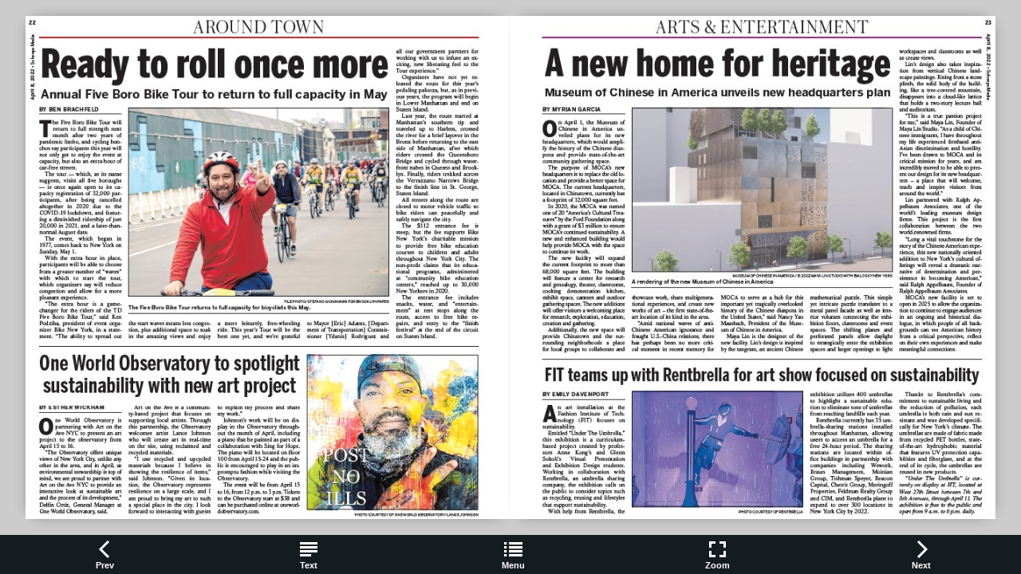

--- FILE ---
content_type: text/html
request_url: https://digital-editions.schnepsmedia.com/MEX04082022/page_22.html
body_size: 4183
content:
<!DOCTYPE html>
<html>
<head>

    <title>MEX04082022 - Page 22</title>

	
	
	
    <meta charset="UTF-8">
    <meta name="author" content="ok">
    <meta name="copyright" content="eMag 2012">
    <meta name="description" content="22 &#10; April 8, 2022 &#8226; Schneps Media &#10; Ready to roll once more &#10; BY BEN BRACHFELD &#10; The Five Boro Bike Tour will  &#10; return to full strength next  &#10; month after two years of  &#10"/>
    <meta name="HandheldFriendly" content="true" />
    <meta name="viewport" content="height=device-height, width=device-width, initial-scale=1.0, maximum-scale=1.0, user-scalable=0"/>
    <meta name="apple-mobile-web-app-capable" content="yes" />
    <meta name="title" content="Shared Publication" />
    <link rel="image_src" href="pubData/source/images/pages/page1.jpg" />

    <link rel="apple-touch-icon" sizes="57x57" href="./source/images/icon57/pages/page1.jpg" />
    <link rel="apple-touch-icon" sizes="72x72" href="./source/images/icon72/pages/page1.jpg" />
    <link rel="apple-touch-icon" sizes="114x114" href="./source/images/icon114/pages/page1.jpg" />
    <link rel="apple-touch-icon" sizes="144x144" href="./source/images/icon144/pages/page1.jpg" />

    <link href="./pubData/mobile/css/noscript.css" rel="stylesheet">

    <script>
        var javaValueHtmlDefault = true;
    </script>
	
	<script type="text/javascript">
        //EMAG - 929 Disable eMag in IE 8 (Windows XP + Windows 7) and Safari {Windows XP}

        var detectOldOperationSystemsSBrowsers = function() {
            var nAgt = window.navigator.userAgent;

            var oldOSList = [
                {value: /(Windows NT 6.0|Windows NT 5.2|Windows NT 5.1|Windows XP)/}, // Windows Vista, Windows Server 2003, Windows XP
                {value: /(Windows 7|Windows NT 6.1)/} // Windows 7
            ];

            for (var id in oldOSList) {
                var currentValue = oldOSList[id];
                if (currentValue.value.test(nAgt)) {
                    if (id == '0'){
                        if((nAgt.toLowerCase().indexOf("msie") > -1) || (nAgt.toLowerCase().indexOf("safari") > -1)){
                            return true;
                        }
                    }  else if (id == '1'){
                        if(nAgt.toLowerCase().indexOf("msie 8.0")> -1){
                            return true;
                        }
                    }
                }
            }
            return false;
        };
        if (detectOldOperationSystemsSBrowsers()){
            //alert("You are trying to open this eMag in an outdated browser. To view it, open it in a modern web browser.");
            if (window.confirm('You are trying to open this eMag in an outdated browser. To view it, open it in a modern web browser.'))
            {
                window.open('http://outdatedbrowser.com/en');
            };
        };
    </script>

    <link href="./pubData/mobile/skins/Dark/css/custom/default.css" rel="stylesheet">
    <link href="./pubData/mobile/skins/Dark/css/style.css" rel="stylesheet">

    <link href="./pubData/mobile/css/holders.css" rel="stylesheet">
    <link href="./pubData/mobile/css/prompt.css" rel="stylesheet">
    <link href="./pubData/mobile/css/effects.css" rel="stylesheet">
    <link href="./pubData/mobile/css/theme.css" rel="stylesheet">
    <link href="./pubData/mobile/css/cpanel.css" rel="stylesheet">
    <link href="./pubData/mobile/css/textView.css" rel="stylesheet">
    <link href="./pubData/mobile/css/reader.css" rel="stylesheet">
    <link href="./pubData/mobile/css/zoom.css" rel="stylesheet">
    <link href="./pubData/mobile/css/menu.css" rel="stylesheet">
    <link href="./pubData/mobile/css/scrIndex.css" rel="stylesheet">
    <link href="./pubData/mobile/css/scrShare.css" rel="stylesheet">
    <link href="./pubData/mobile/css/scrSearch.css" rel="stylesheet">
    <link href="./pubData/mobile/css/main.css" rel="stylesheet">
    <link href="./pubData/mobile/css/security.css" rel="stylesheet">

    <script type="text/javascript" src="./pubData/mobile/js/lib/utils/Mutation.Observ.min.js"></script>
    <script type="text/javascript" src="./pubData/mobile/js/main.4.8.min.js"></script>

</head>
<body id="content">

<noscript>
    <h1 class="jsDisabled"></h1>
    <div class="noScriptWrapper">
		<div class="noScriptPageImgDiv"><img src="./pubData/source/images/pages/page22.jpg"></div>
        

        <div class="noScriptTextDiv"> 
		22 &#10; April 8, 2022 &#8226; Schneps Media &#10; Ready to roll once more &#10; BY BEN BRACHFELD &#10; The Five Boro Bike Tour will  &#10; return to full strength next  &#10; month after two years of  &#10; pandemic limbo, and cycling honchos  &#10; say participants this year will  &#10; not only get to enjoy the event at  &#10; capacity, but also an extra hour of  &#10; car-free streets. &#10; The tour &#8212; which, as its name  &#10; suggests, visits all five boroughs  &#10; &#8212; is once again open to its capacity  &#10; registration of 32,000 participants, &#10;  after being cancelled  &#10; altogether in 2020 due to the  &#10; COVID-19 lockdown, and featuring  &#10; a diminished ridership of just  &#10; 20,000 in 2021, and a later-thannormal  &#10; August date.  &#10; The event, which began in  &#10; 1977, comes back to New York on  &#10; Sunday, May 1. &#10; With the extra hour in place,  &#10; participants will be able to choose  &#10; from a greater number of &#8220;waves&#8221;  &#10; with which to start the tour,  &#10; which organizers say will reduce  &#10; congestion and allow for a more  &#10; pleasant experience. &#10; &#8220;The extra hour is  a gamechanger  &#10; for the riders of the TD  &#10; Five Boro Bike Tour,&#8221; said Ken  &#10; Podziba, president of event organizer  &#10; Bike New York, in a statement. &#10;   &#8220;The ability to  spread  out  &#10; the start waves means less congestion, &#10;  plus additional space to soak  &#10; in the amazing views and enjoy  &#10; a more leisurely, free-wheeling  &#10; ride. This year&#8217;s Tour will be the  &#10; best one yet, and we&#8217;re grateful  &#10; to Mayor Eric Adams, Department  &#10; of Transportation Commissioner  &#10; Ydanis Rodriguez and  &#10; all our government partners for  &#10; working with us to infuse an exciting, &#10;  new liberating feel to the  &#10; Tour experience.&#8221; &#10; Organizers have not yet released  &#10; the  route  for  this  year&#8217;s  &#10; pedaling palooza, but, as in previous  &#10; years, the program will begin  &#10; in Lower Manhattan and end on  &#10; Staten Island.  &#10; Last year, the route started at  &#10; Manhattan&#8217;s southern tip and  &#10; traveled up to Harlem, crossed  &#10; the river for a brief layover in the  &#10; Bronx before returning to the east  &#10; side of Manhattan, after which  &#10; riders crossed the Queensboro  &#10; Bridge and cycled through waterfront  &#10; nabes in Queens and Brooklyn. &#10;  Finally, riders trekked across  &#10; the Verrazzano Narrows Bridge  &#10; to the finish line in St. George,  &#10; Staten Island. &#10; All streets along the route are  &#10; closed to motor vehicle traffic so  &#10; bike riders can peacefully and  &#10; safely navigate the city. &#10; The $112 entrance fee is  &#10; steep, but the fee supports Bike  &#10; New York&#8217;s charitable mission  &#10; to provide free bike education  &#10; courses to children and adults  &#10; throughout New York City. The  &#10; non-profit claims that its educational  &#10; programs, administered  &#10; at &#8220;community bike education  &#10; centers,&#8221; reached up to 30,000  &#10; New Yorkers in 2020. &#10; The entrance fee includes  &#10; snacks,  water,  and  &#8220;entertainment&#8221; &#10;  at rest stops along the  &#10; route, access to free bike repairs, &#10;  and entry to the &#8220;finish  &#10; festival&#8221; at  the end  of  the circuit  &#10; on Staten Island. &#10; BY ESTHER WICKHAM &#10; One World Observatory is  &#10; partnering with Art on the  &#10; Ave NYC to present an art  &#10; project to the observatory from  &#10; April 15 to 16. &#10; &#8220;The Observatory offers unique  &#10; views of New York City, unlike any  &#10; other in the area, and in April, as  &#10; environmental stewardship is top of  &#10; mind, we are proud to partner with  &#10; Art on the Ave NYC to provide an  &#10; interactive look at sustainable art  &#10; and the process of its development,&#8221;  &#10; Delfin Ortiz, General Manager at  &#10; One World Observatory, said. &#10; Art on the Ave is a community &#10; based  project  that  focuses on  &#10; supporting local artists. Through  &#10; this partnership, the Observatory  &#10; welcomes artist Lance Johnson  &#10; who will create art in real-time  &#10; on the site, using reclaimed and  &#10; recycled materials. &#10; &#8220;I use recycled and upcycled  &#10; materials because I believe in  &#10; showing the resilience of items,&#8221;  &#10; said Johnson. &#8220;Given its location, &#10;  the Observatory represents  &#10; resilience on a large scale, and I  &#10; am proud to bring my art to such  &#10; a special place in the city. I look  &#10; forward to interacting with guests  &#10; to explain my process and share  &#10; my work.&#8221; &#10; Johnson&#8217;s work will  be on  display  &#10; in the Observatory throughout  &#10; the month of April, including  &#10; a piano that he painted as part of a  &#10; collaboration with Sing for Hope.  &#10; The piano will be located on floor  &#10; 100 from April 15-24 and the public  &#10; is encouraged to play in an impromptu  &#10; fashion while visiting the  &#10; Observatory. &#10; The event will be from April 15  &#10; to 16, from 12 p.m. to 3 p.m. Tickets  &#10; to the Observatory start at $38 and  &#10; can be purchased online at oneworldobservatory. &#10; com. &#10; FILE PHOTO/STEFANO GIOVANNINI FOR BROOKLYN PAPER &#10; The Five Boro Bike Tour returns to full capacity for bicyclists this May. &#10; PHOTO COURTESY OF ONE WORLD OBSERVATORY/LANCE JOHNSON &#10; AROUND TOWN &#10; Annual Five Boro Bike Tour to return to full capacity in May &#10; One World Observatory to spotlight  &#10; sustainability with new art project &#10; 
				
        </div>

        <footer class="noScriptFooter">
				<a rel="prev" class="noScriptPrevPage"  href="./page_21.html">Previous Page</a>
            <div class="noScriptDropdown">
                <button class="noScriptDropbtn">Dropdown</button>
                <div class="noScriptDropdown-content"> <
							<a href="./page_1.html">page 1</a>
		<a href="./page_2.html">page 2</a>
		<a href="./page_3.html">page 3</a>
		<a href="./page_4.html">page 4</a>
		<a href="./page_5.html">page 5</a>
		<a href="./page_6.html">page 6</a>
		<a href="./page_7.html">page 7</a>
		<a href="./page_8.html">page 8</a>
		<a href="./page_9.html">page 9</a>
		<a href="./page_10.html">page 10</a>
		<a href="./page_11.html">page 11</a>
		<a href="./page_12.html">page 12</a>
		<a href="./page_13.html">page 13</a>
		<a href="./page_14.html">page 14</a>
		<a href="./page_15.html">page 15</a>
		<a href="./page_16.html">page 16</a>
		<a href="./page_17.html">page 17</a>
		<a href="./page_18.html">page 18</a>
		<a href="./page_19.html">page 19</a>
		<a href="./page_20.html">page 20</a>
		<a href="./page_21.html">page 21</a>
		<a href="./page_22.html">page 22</a>
		<a href="./page_23.html">page 23</a>
		<a href="./page_24.html">page 24</a>
		<a href="./page_25.html">page 25</a>
		<a href="./page_26.html">page 26</a>
		<a href="./page_27.html">page 27</a>
		<a href="./page_28.html">page 28</a>
		<a href="./page_29.html">page 29</a>
		<a href="./page_30.html">page 30</a>
		<a href="./page_31.html">page 31</a>
		<a href="./page_32.html">page 32</a>

                </div>
            </div>
					<a rel="next" class="noScriptNextPage" href="./page_23.html">Next Page</a>            
        </footer>
    </div>

</noscript>

<!-- ALERT WINDOW -->
<div id="splashScreen"><div class="loading" style="position:absolute;left:-100px;top:-100px;"></div></div>
<div id="splashWnd"></div>
<script defer src="https://static.cloudflareinsights.com/beacon.min.js/vcd15cbe7772f49c399c6a5babf22c1241717689176015" integrity="sha512-ZpsOmlRQV6y907TI0dKBHq9Md29nnaEIPlkf84rnaERnq6zvWvPUqr2ft8M1aS28oN72PdrCzSjY4U6VaAw1EQ==" data-cf-beacon='{"version":"2024.11.0","token":"b9d8ce74dd334a96a285d01deb270984","r":1,"server_timing":{"name":{"cfCacheStatus":true,"cfEdge":true,"cfExtPri":true,"cfL4":true,"cfOrigin":true,"cfSpeedBrain":true},"location_startswith":null}}' crossorigin="anonymous"></script>
</body>
</html>



--- FILE ---
content_type: application/xml
request_url: https://digital-editions.schnepsmedia.com/MEX04082022/pubData/config/reader_json.xml
body_size: 54233
content:
{"DocumentHolderProperties":[{"cornerSize":"10"}],"autoUpsizeView":false,"eMagID":"XOwUZ1SZSuQdIkMuIsfn8QCVrd674UZNuHXwB1/YBiEou5ID/xD6BD06RzNf5aP6Jcete5psAxODJ","autoDownsizeView":true,"preloaderImage":"","settings":{"controlBarButtons":["Text","Menu","Zoom"],"enableAddToHomescreenNotificationOnIOS":true,"hideControlbar":true,"menuButtons":["Index","Search","Share","GoTo","Bookmark","Download","Print","Embed"],"mph":"da59d084518b872ed89c7bc9e238d618","muid":"843aa2772ac5f68e2d7567b8b9db9c36","ph":"da59d084518b872ed89c7bc9e238d618","showPageNumbers":false,"singlePageInLandscape":true,"uid":"10368","v":"4.9.0","viewMode":"sliding"},"labels":{"other":{"lblHTMLReaderPreviewCanNotOpenExternalLink":"\"Open External Link\" functionality cannot be tested in HTML Reader preview mode. To use or test this function, publish your eMag online.","lblGoToPage":"Go to page: (%SP of %EP)","lblAddToHomescreen":"Install this web app on your %DEVICE: tap %ICON and then 'Add to Home Screen'","lblPageText":"<center>==Page %CP==</center> \n %PT \n\n","lblTrialLimitation":"This eMag was presented in a trial version with a time limitation of 120 seconds. Open the eMag again to review it.","lblEMagDisabledMsg":"The license for this eMag is no longer active and therefore it has been disabled. Reactivate the license by contacting <a href=\"http://emagcreator.com/offices/\">eMagCreator</a>","lblNoTextOnThisPage":"[NO TEXT ON THIS PAGE]","lblEMagInactiveMsg":"This publication has not yet been activated","lblInstructionLabel":"Swipe your finger across the pages to browse the publication\n or double tap on a page to zoom in.\n\nTap to close this message.","lblHTMLReaderPreviewCanNotPlayVideo":"Media content cannot be tested in HTML Reader preview mode. To use or test this function, publish your eMag online.","lblHTMLReaderPreviewCanNotPrint":"\"Print\" functionality cannot be tested in HTML Reader preview mode. To use or test this function, publish your eMag online.","lblConnectionToServerLost":"Connection to server lost","lblHTMLReaderPreviewCanNotPlayAudio":"Audio cannot be played in HTML Reader preview mode. To use or test this function, publish your eMag online.","lblBrowserError":"The publication is not supported by this browser. Try to use one of the next browsers: original Android/iOS browsers, Maxthon, Dolphin, Skyfire, EasyBrowser, Mercury, Safari, Chrome. Thanks!","lblHTMLReaderPreviewCanNotShare":"Sharing cannot be tested in HTML Reader preview mode. To use or test this function, publish your eMag online.","lblHTMLReaderPreviewCanNotOpenFile":"Open File functionality cannot be tested in HTML Reader preview mode. To use or test this function, publish your eMag online.","lblHTMLReaderPreviewCanNotBrowsePDF":"Browse PDF functionality cannot be tested in HTML Reader preview mode. To use or test this function, publish your eMag online.","lblHTMLReaderPreviewCanNotDownloadPDF":"\"Download PDF\" functionality cannot be tested in HTML Reader preview mode. To use or test this function, publish your eMag online."},"search":{"btnSearch":"Search","lblEnterCorrectTerm":"Enter correct term","btnClear":"Clear","lblNPagesFound":"%PC Pages Found","lblSearchTerm":"Search term","lblResults":"Results","lblNoMatchesFound":"No matches found"},"menu":{"menuText":"Text","menuShare":"Share","menuEmbed":"Embed","menuNext":"Next","menuMenu":"Menu","menuPrint":"Print","menuPrev":"Prev","menuIndex":"Index","menuGoTo":"GoTo","menuBookmarks":"Bookmarks","menuDownloadPDF":"Download PDF","menuImage":"Image","menuEmail":"Email","menuZoom":"Zoom","menuSearch":"Search","menuShareThis":"Share This!"},"accessprotection_plugin":{"accessProtectionCredentialsFormSubmit":"Submit","accessProtectionCredentialsFormLogin":"login:","accessProtectionCredentialCheckPleaseWait":"Please wait...","accessProtectionCredentialsFormPassword":"password:","accessProtectionWindowTitle":"Access Protection","accessProtectionCredentialCheckFailed":"Login or password are incorrect, please try once again","accessProtectionNoPassword":"Please enter password","accessProtectionNoLogin":"Please enter login name"},"embed":{"embedTabCopyToClipboardButtonLabel":"Copy to clipboard","embedTabHeadline":"Embed this publication on your website or blog","embedTabEmbedCodeInfoText":"Copy the below code to embed the publication into your website or blog","embedTabPreviewModeMessage":"Publish eMag online to see HTML code here","embedTabThumbnailCodeInfoText":"Copy the below code to create a thumbnail showing the current page of the eMag, and linking to this page","embedTabEmbedCodeEmbeddingTypeCheckBoxLabel":"Embed full publication in iframe","embedTabEmbedCodeHeightLabel":"Height","embedTabEmbedCodeWidthLabel":"Width"},"print":{"btnPrintLabel":"Print","btnSelectNoneLabel":"Select none","btnSelectAllLabel":"Select all"},"general":{"btnBack":"Back","lblPage":"Page","btnCancel":"Cancel","btnOK":"OK","lblLoading":"Loading..."}},"pages":[{"text":"Online at ManhattanExpressNews.com • Find & Post Local Jobs for Free at amNY.com/jobs &#10; MIDTOWN, UPPER EAST & WEST SIDES VOLUME 8, NUMBER 14 APRIL 8, 2022 &#10; PAGE 10 &#10; PHOTO BY MAX PARROTT &#10; RHAPSODY  &#10; IN GREEN &#10; History of ‘Tin Pan Alley’  nally gets  &#10; recognition with Chelsea street renaming &#10; One proli c artist &#10; Steve Keene and his pop art on  &#10; display on the Lower East Side.  &#10; West Village steam pipe burst Page 4 NoMad Piazza returns in style Page 6 Pages 24-25 &#10; "},{"text":"2 &#10; April 8, 2022 • Schneps Media &#10; 2022 &#10; VOTE NOW! &#10; VOTE FOR YOUR FAVORITE &#10; MANHATTAN BARS, RESTAURANTS, &#10; DOCTORS & MUCH MORE   &#10; BESTOFNEWYORKCITY.COM &#10; LIMIT ONE VOTE PER CATEGORY PER PERSON PER DAY  &#10; FOR INQUIRIES CALL 718-260-2554 &#10; To see winners and keep up to date with the competition, &#10; follow us @bestofthenyc &#10; "},{"text":"3 &#10; April 8, 2022 • Schneps Media &#10; Candles for  &#10; the fallen &#10; Little Ukraine mourns those  &#10; killed in ‘Bucha’ massacre &#10; BY DEAN MOSES &#10; The East Village’s Little Ukraine  &#10; played host to a powerful vigil  &#10; on April 5 in remembrance of  &#10; those who have died in Ukraine. &#10; Known as the “Bucha” massacre,  &#10; the images flooding in from the sovereign  &#10; Eastern European country  &#10; have left the world sickened by the  &#10; inhumane reality of the war. On  &#10; April 5, St. George Ukrainian Catholic  &#10; Church welcomed mourners  &#10; for a candlelight vigil as they prayed  &#10; for those taken far too soon. &#10; “It is a vigil for those who were  &#10; LOCAL NEWS &#10; killed in Ukraine,” Arthur Zgurov, &#10;  a Ukrainian activist said. “It is  &#10; hard, but we have to keep up, we  &#10; have to fill in this emptiness that is  &#10; in ourselves.” &#10; Parishioners were handed candles  &#10; before they sang and prayed together. &#10;  Some were shrouded in the  &#10; Ukrainian flag while others clung to  &#10; rosaries. The emotion was too much  &#10; for many partaking in the service,  &#10; leaving them weeping. &#10; “It’s hard to realize now, but I still  &#10; hope for the best, I still hope for humanity  &#10; because it’s in our hands to  &#10; make a better future,” Zgurov said. &#10; Ukrainian supporters protest outside of Nespresso in SoHo &#10; BY DEAN MOSES &#10; Steaming New Yorkers gathered  &#10; outside Nespresso on  &#10; April 3 to rail against food  &#10; and caffeine giant Nestlé, alleging  &#10; that they’re still brewing up business  &#10; in Russia amid the invasion  &#10; of Ukraine. &#10; Protesters draped in Ukrainian  &#10; colors flocked outside 92 Prince St.  &#10; on April 3 to decry what they see as  &#10; war profiteering. Holding signs that  &#10; lambasted  the  company,  the  group  &#10; attempted to convince potential customers  &#10; to not enter the storefront. &#10; However, Nestlé also states on  &#10; their site that they are not seeking  &#10; to make a profit, but their main focus  &#10; St. George Ukrainian Catholic Church hosted a  &#10; prayer service and candlelight vigil on April 4 for  &#10; those who perished in the Ukraine. &#10; in Russia will continue to be  &#10; providing essential  food,  such as  &#10; infant  food  and  medical/hospital  &#10; nutrition. Protesters like Pierre  &#10; Hugot,  believe  that  by  doing  so  &#10; they are still doing business with  &#10; the country despite the sanctions,  &#10; calling this suspension a “halfbaked  &#10; change” when there are  &#10; people still dying in Ukraine. &#10; “Nestlé carries on doing business  &#10; in Russia. They put up a  &#10; window dressing withdrawal, but  &#10; that’s not what Ukraine is asking  &#10; for. The Ukraine President Voldomyr  &#10; Zelinsky last week explained  &#10; that total withdrawal of business  &#10; from Russia is what we need. That  &#10; is what sanctions are about. That  &#10; PHOTOS BY DEAN MOSES &#10; is what embargoes are about. Ulf  &#10; Mark Schneider, the CEO, is refusing  &#10; to withdraw from Russia completely,” &#10;  Hugot said. &#10; In response to this protest, a  &#10; Nespresso spokesperson told am- &#10; NewYork Metro in a statement: &#10; “Nespresso isdeeply saddened by  &#10; the war in Ukraine and joins the international  &#10; community in calling for  &#10; peace. Our immediate actions have  &#10; been to support the personal safety  &#10; and security of our co-workers and  &#10; their families in Ukraine. Nespresso  &#10; has suspended all our imports into  &#10; Russia. Therefore, we have temporarily  &#10; suspended the commercial  &#10; operations of our boutiques, our app  &#10; and our website in the country.” &#10; PHOTO BY DEAN MOSES &#10; Protesters gather outside of Nespresso on April 3. &#10; "},{"text":"4 &#10; April 8, 2022 • Schneps Media &#10; LOCAL NEWS OPED &#10; Making NYC’s transit  &#10; system more equitable &#10; BY JANNO LIEBER &#10; My mission as the MTA’s  &#10; Chair and CEO is to  &#10; make sure that we’re leveraging  &#10; every part of the system  &#10; to make public transportation  &#10; more  accessible and equitable  &#10; for New Yorkers. While subways  &#10; and buses tend to be the modes  &#10; of choice for most city residents,  &#10; some could see a greater benefi t  &#10; from the commuter railroads. &#10; Riders living  in southeast  &#10; Queens for example could save  &#10; up to an hour of travel time if  &#10; they opted for the Long Island  &#10; Rail Road instead of taking a bus  &#10; and subway. That’s precious time  &#10; back to spend with friends and  &#10; family. So why don’t more people  &#10; try it? &#10; We know that historically  &#10; price has been the deciding factor  &#10; in choosing a subway and  &#10; bus commute over the LIRR  &#10; and Metro-North. That’s  why  it  &#10; was so important for us at the  &#10; MTA to consider intracity rail  &#10; discounts when developing our  &#10; package of new fare promotions, &#10;  which were introduced  &#10; last month.  &#10; We landed on an expansion of  &#10; the existing CityTicket to weekdays  &#10; off-peak. The CityTicket  &#10; program provides a $5 fl at fare  &#10; for one-way trips taken wholly  &#10; within the fi ve boroughs – like  &#10; from Woodlawn in the Bronxto  &#10; Grand Central Terminal or from  &#10; Bayside to Penn Station. The  &#10; deal was previously available on  &#10; weekends only. &#10; Demand for the new ticket is  &#10; off to a good start – more than  &#10; 100,000 weekday CityTickets  &#10; have been sold since the launch  &#10; – but I know we can do better.  &#10; We’re going to continue highlighting  &#10; the benefi ts of CityTicket,  &#10; our new 20-trip ticket (perfect  &#10; for hybrid workers!) and monthly  &#10; ticket discounts (saves 10 percent!), &#10; TWITTER &#10; A utility leak caused clouds of steam to burst at 7th Avenue and W. 10th Street in the West Village on  &#10; the night of April 2. &#10; West Village blast &#10; Steam pipe burst releases plumes of vapor &#10; north and south of W. 10th  &#10; street, and the utility and the city  &#10; Department of Environmental Protection  &#10; remained at the scene, according  &#10; to the Fire Department rep. &#10; Three steam customers lost service  &#10; due to the rupture and two of  &#10; them were hooked up again by 3:30  &#10; a.m. as Con Ed works to restore the  &#10; remaining outage, according to utility  &#10; spokesperson Alfonso Quiroz. &#10; Crews are in the area to determine  &#10; the cause of the incident and  &#10; work on repairs, Quiroz added. &#10; Steam had been emanating from  &#10; the grates on that street all day,  &#10; said Avanessians. &#10; Her husband Russell Murphy  &#10; caught the incident on camera and  &#10; posted it on social media, showing  &#10; rows of fi refi ghters  watching the  &#10; steam from halfway down the block. &#10; Other footage from the scene  &#10; posted on the Citizen App shows  &#10; onlookers watching the steam surge  &#10; from the cracked street, as more  &#10; than a dozen emergency vehicles  &#10; line the avenue. &#10; The Manhattan couple, both of  &#10; whom work in communications, decided  &#10; to leave the area to stay with  &#10; Avanessians’s parents in another  &#10; part of the borough due to concerns  &#10; about harmful particles in the air as  &#10; a result of the incident. &#10; “We left at about 11:30 p.m. and  &#10; it was still going,” Murphy said. “We  &#10; did not hang out to fi nd out when it  &#10; would be turned off.” &#10; Murphy cited a 2018 case when a  &#10; steam pipe ruptured in the Flatiron  &#10; district and sent white smoke and  &#10; debris containing asbestos into the  &#10; air. The city at the time evacuated  &#10; 49 buildings and closed off three  &#10; blocks of Fifth Avenue. &#10; DEP found asbestos in so-called  &#10; bulk samples the agency collected  &#10; from the ground, but Con Ed’s  &#10; air  monitoring  tests  have  so  far  &#10; come up negative for the mineral,  &#10; said Quiroz. &#10; The Villager, Villager Express, Chelsea Now, Downtown Express and Manhattan Express &#10; Published by Schneps Media: One Metrotech North, 3rd  oor , Brooklyn, NY 11201, Phone: (718) 260-2500, Fax: (212) 229-2790. E-mail: news@thevillager.com &#10; East Side Access is  &#10; going to bring LIRR  &#10; service to Grand  &#10; Central for the  rst  &#10; time ever when  &#10; completed later  &#10; this year.  &#10;  especially as major service  &#10; improvements  come  online  for  &#10; both LIRR and Metro-North. &#10; East Side Access, our marquee  &#10; megaproject, is going to bring  &#10; LIRR service to Grand Central  &#10; for the fi rst time ever when  &#10; completed later this year. This  &#10; will allow us to increase service  &#10; frequency by up to 30 percent at  &#10; some stations.  &#10; Meantime, the Third Track  &#10; project is adding some muchneeded  &#10; LIRR capacity on the  &#10; Mainline, which serves Queens  &#10; communities from Woodside to  &#10; Queens Village, and will provide  &#10; reverse commuters more options  &#10; given the ability to run additional  &#10; two-way service during rush  &#10; hours. &#10; And we’re not forgetting about  &#10; Bronx residents who live in  &#10; Metro-North territory. MTA just  &#10; awarded a contract for Penn Station  &#10; Access, the project to build  &#10; four new MNR stations in the  &#10; East Bronx – a noted transit desert. &#10;  The new rail options at Hunts  &#10; Point, Morris Park, Co-op City  &#10; and Parkchester/Van Nest will  &#10; help cut  travel  times  to Manhattan  &#10; by as much as 50 minutes. &#10; It all  comes back  to our  commitment  &#10; to transit equity – the  &#10; driving force behind everything  &#10; we do at MTA. &#10; Janno Lieber is chair and CEO  &#10; of the MTA. &#10; Member of the National &#10; Newspaper Association &#10; Member of the &#10; New York Press Association &#10; Member of the Minority  &#10; Women Business Enterprise &#10; BY KEVIN DUGGAN &#10; Con Edison crews are investigating  &#10; a massive steam pipe  &#10; rupture in West Village on  &#10; Saturday night that sent clouds of  &#10; white vapor into the sky for hours. &#10; The plumes shot out of the  &#10; ground at 7th Avenue and W.  &#10; 10th Street around 9:45 p.m. on  &#10; April 2, leading to nearby businesses  &#10; and  residents to evacuate,  &#10; according to a Fire Department  &#10; spokesperson. There were no  &#10; reported injuries. &#10; A couple living right across the  &#10; street watched the dramatic scene  &#10; unfold outside. &#10; “The apartment kept shaking  &#10; every couple of minutes and then  &#10; we looked outside and just a big  &#10; cloud, a billow of steam — we could  &#10; hardly see out our window,” said  &#10; Natasha Avanessians. &#10; FDNY and Con Edison shut  &#10; down two steam valves on 7th Avenue  &#10; PRESIDENT & PUBLISHER &#10; VICTORIA SCHNEPS-YUNIS &#10; CEO & CO-PUBLISHER &#10; JOSHUA SCHNEPS &#10; CHIEF OPERATING OFFICER &#10; CLIFFORD LUSTER &#10; EDITOR IN CHIEF: ROBERT POZARYCKI &#10; REPORTERS: EMILY DAVENPORT, KEVIN DUGGAN, DEAN MOSES, ETHAN STARK-MILLER, ISABEL SONG BEER &#10; CONTRIBUTORS: BOB KRASNER, TEQUILA MINSKY &#10; ADVERTISING: RALPH D’ONOFRIO, (718) 260-2504, RDONOFRIO@SCHNEPSMEDIA.COM &#10; ACCOUNT EXECUTIVES: GAYLE GREENBURG, JULIO TUMBACO &#10; The Villager (USPS 578930) ISSN 0042-6202 Copyright © 2022 by Schneps Media is published weekly by Schneps Media, One Metrotech North, 10th  oor Brooklyn, NY 11201. 52 times a year. Business and Editorial O  ces: One Metrotech North, 10th  &#10;  oor Brooklyn, NY 11201. Accounting and Circulation O  ces: Schneps Media, One Metrotech North, 10th  oor Brooklyn, NY 11201. Call 718-260-2500 to subscribe. Periodicals postage prices is paid at New York, N.Y. Postmaster: Send address changes  &#10; to The Villager, One Metrotech North, 10th  oor, Brooklyn, NY 11201. Annual subscription by mail in Manhattan and Brooklyn $29 ($35 elsewhere). Single copy price at o  ce and newsstands is $1. The Publisher shall not be liable for slight changes or  &#10; typographical errors that do not lessen the value of an advertisement. The publisher’s liability for others errors or omissions in connection with an advertisement is strictly limited to publication of the advertisement in any subsequent issue. The entire  &#10; contents of newspaper, including advertising, are copyrighted and no part may be reproduced without the express permission of the publisher - © 2022 Schneps Media. &#10; "},{"text":"April 8, 2022 • Schneps MediaWE &#10; 5 &#10; PAY &#10; CASH &#10; Top Dollar for Luxury Jewelry & Chinese Porcelain  &#10; Antique furniture • Modern furniture • Fine Art &#10; Oil Paintings• Bronzes & Silver • Porcelain &#10; Luxury Mens & Ladies watches • Collectibles &#10; Coins • Crystal • China • Judaica &#10; Ability to purchase an entire estate including real estate &#10; A N S ANTIQUES &#10; We come to you • Free Appraisals &#10; $ CALL US! &#10; (917)557-0872 &#10; $ &#10; Sam Guidan &#10; Email: aadsa726@yahoo.com &#10; Website: ansantiques.com &#10; "},{"text":"6 &#10; April 8, 2022 • Schneps Media &#10; LOCAL NEWS &#10; Delight in the Piazza &#10; BY EMILY DAVENPORT &#10; Love outdoor dining? The  &#10; Flatiron/23rd Street Partnership  &#10; has brought back its  &#10; popular NoMad Piazza Pop Up. &#10; The public space first debuted  &#10; on Oct. 1, 2021 and stayed open  &#10; through Nov. 14, 2021 on Broadway  &#10; between 25th and 27th  &#10; Streets, creating a dynamic space  &#10; for pedestrians, bicyclists, and  &#10; people enjoying NoMad’s thriving  &#10; outdoor dining. Designed  &#10; in collaboration between the  &#10; Flatiron/23rd Street Partnership,  &#10; the American Institute of Architects, &#10;  New York (AIANY), and  &#10; the New York City Department of  &#10; Transportation (DOT), the popup  &#10; officially reopened on April 1. &#10; “We are thrilled to bring No- &#10; Mad Piazza Pop Up back to Broadway  &#10; in time for spring. Last fall,  &#10; this serene public space in the  &#10; heart of NoMad was a hit with  &#10; residents, visitors, and local businesses. &#10;  Starting in April, it will  &#10; once again provide a model for  &#10; how our city’s streets can be reimagined  &#10; as vibrant public spaces  &#10; for walking, cycling, dining, and  &#10; relaxing,” said James Mettham,  &#10; Executive  Director of the  &#10; Flatiron/23rdStreet Partnership. &#10; The pop-up builds off of the success  &#10; of the DOT’s Open Streets  &#10; program, including the Open  &#10; Streets in Flatiron and NoMad that  &#10; the Flatiron/23rd Street Partnership  &#10; has managed since May 2020.  &#10; This time, the  Piazza features  &#10; more public seating than it had last  &#10; fall, along with tables, trees, planters, &#10;  and granite blocks forming the  &#10; pedestrian intersection entrances.  &#10; Non-emergency motor vehicle traffic  &#10; will be prohibited.  &#10; The Piazza will also complement  &#10; outdoor dining on and around these  &#10; two blocks of Broadway, including  &#10; the DOT’s Open Restaurants program’s  &#10; participating restaurants: La  &#10; Pecora Bianca, The Smith, Tortazo,  &#10; and wagamama. Anita Gelato will  &#10; open a new location at 1141 Broadway  &#10; this spring and plans to utilize  &#10; space on the Piazza. &#10; During the initial activation in  &#10; 2021, Flatiron/23rd Street Partnership  &#10; conducted a public survey and  &#10; found that 89% of respondents said  &#10; they love the Piazza and would love  &#10; it if it came back permanently. The  &#10; pop-up  spurred  tons  of  economic  &#10; activity, supporting the area’s resilience  &#10; during the second year of the  &#10; COVID pandemic — foot traffic in  &#10; October 2021 exceeded pre-pandemic  &#10; levels in October 2019, and  &#10; one-third of Broadway businesses  &#10; saw increased revenue while the  &#10; pop-up was active. &#10; Seventeen new businesses  &#10; opened or signed leases on Broadway  &#10; from 25thto 30thStreets in  &#10; 2021, with 50% opening during  &#10; or immediately following the Piazza’s  &#10; initial activation period. Some  &#10; noted that the Piazza was an important  &#10; consideration when deciding to  &#10; lease Broadway property. &#10; The Flatiron/23rd Street Partnership  &#10; will manage the Piazza’s  &#10; cleaning,  maintenance  and  public  &#10; safety.  The  NoMad  Piazza  &#10; Pop-Up reflects the Partnership’s  &#10; long-term vision of a pedestrianfocused  &#10; Broadway corridor through  &#10; Flatiron and NoMad. &#10; The Partnership is working with  &#10; neighborhood businesses and cultural  &#10; institutions to provide light  &#10; public programming on the Piazza  &#10; this spring.  &#10; Programming will kick off with  &#10; a ping pong event with SPIN on  &#10; World Table Tennis Day on April  &#10; 6 from 12 p.m. to 2 p.m. featuring  &#10; open play and pro-level exhibitions. &#10; BY ROBERT POZARYCKI &#10; COVID-19 cases are back on  &#10; the rise across the city, particularly  &#10; in Manhattan —  &#10; but so far, it’s nothing close to the  &#10; kind of spike the city experienced  &#10; during the holiday season. &#10; According  to  the  city’s  Department  &#10; of Health and Mental Hygiene, &#10;  the city’s 7-day positivity rate  &#10; was up to 2.67% on April 1, with  &#10; an average daily case total of 1,254.  &#10; The increases, however, were slight  &#10; compared to a week prior, when the  &#10; 7-day positivity rate stood at 2.26%  &#10; with a weekly average case total of  &#10; about 906. &#10; The increase can be attributed to  &#10; the spread of the BA.2 subvariant  &#10; of the COVID-19 Omicron variant,  &#10; which  is  much  more  contagious,  &#10; though apparently not as potent. &#10; The recent uptick in infections  &#10; prompted Mayor Eric Adams on  &#10; April 1 to delay by at least a week  &#10; his  planned  discontinuance  of  the  &#10; mask mandate for preschool students  &#10; under 5 years of age across  &#10; the city. No other preemptive measures  &#10; to slow the spread have been  &#10; ordered, as of yet, though that could  &#10; change depending on virus case volume  &#10; in the weeks ahead. &#10; One potentially promising sign is  &#10; that the citywide transmission rate  &#10; has only grown slightly, not exponentially, &#10;  in the past week — rising  &#10; from 90.33 cases per 100,000 residents  &#10; on March 27 to 105.26 per  &#10; 100,000 on April 1. &#10; Manhattan continues to have the  &#10; highest transmission rate of the Five  &#10; Boroughs, at 193.04 per 100,000 &#10; Ten communities — six in Manhattan, &#10;  four in Brooklyn — saw 100  &#10; or more new COVID-19 cases diagnosed  &#10; between March 23-29. East  &#10; Williamsburg/Williamsburg (ZIP  &#10; code 11211) stood at the top of the  &#10; list with 153 new cases. &#10; Other local  hot spots include  &#10; Manhattan  Valley/Morningside  &#10; Heights/Upper West Side (10025,  &#10; 149 cases); Lincoln Square (10023,  &#10; 129 cases); and Chinatown/Lower  &#10; East Side (10002, 116 cases). &#10; Three  Manhattan  communities  &#10; saw 7-day positivity rates above  &#10; 7%: Battery Park City (10282,  &#10; 7.27%, 12 new cases); Hudson  &#10; Square/Meatpacking District/West  &#10; Village (10014, 7.26%, 58 new  &#10; cases); and Hudson Square/Little  &#10; Italy/SoHo/Tribeca (10013, 7.12%,  &#10; 73 new cases). &#10; The most encouraging statistics  &#10; are that hospitalizations and deaths  &#10; connected to COVID-19 continue  &#10; to drop even as cases tick upward.  &#10; The citywide daily hospitalization  &#10; total was down to 13 on April 1,  &#10; while the daily death total was only  &#10; four that same day. &#10; PHOTO COURTESY OF THE FLATIRON/23RD STREET PARTNERSHIP &#10; The NoMad Piazza Pop-Up returned on April 1, 2022. &#10; REUTERS/SHANNON STAPLETON &#10; NoMad pop-up returns to boost businesses and foot traffic &#10; COVID infections still creeping up &#10; "},{"text":"7 &#10; April 8, 2022 • Schneps Media &#10; GetCoveredNYC &#10; Enroll Today! &#10; Health insurance plans are more  &#10; affordable now than ever. &#10; FREE ENROLLMENT ASSISTANCE IS AVAILABLE. &#10; Get help finding a plan that’s right for you. &#10; Call 311, text COVEREDNYC to 877877 or visit nyc.gov/getcoverednyc  &#10; to be connected to a GetCoveredNYC Specialist. &#10; "},{"text":"8 &#10; April 8, 2022 • Schneps Media &#10; U.S. ATTORNEY &#10; Samuel Fisher on Jan. 6,  &#10; 2021. &#10; A New York City man accused  &#10; of taking part in  &#10; the insurrection at the  &#10; U.S.  Capitol and still  facing  &#10; federal  charges  was  sentenced  &#10; Monday to 3 1/2 years in prison  &#10; after pleading guilty in state  &#10; court to gun possession.. &#10; Samuel Fisher, 33, had been  &#10; arrested a couple of weeks after  &#10; the Jan. 6, 2021, riot, with authorities  &#10; citing posts on social media  &#10; that included firearms and talked  &#10; about being at the Capitol. &#10; Prosecutors said a search of  &#10; Fisher’s apartment on the Upper  &#10; East Side turned up multiple  &#10; weapons and loaded high-capacity  &#10; ammunition magazines. &#10; In a statement after the sentencing, &#10;  Manhattan District Attorney  &#10; Alvin Bragg said Fisher  &#10; “is a dangerous conspiracy theorist  &#10; who participated in one of  &#10; the gravest attacks on our democracy” &#10;  and “had the potential  &#10; to follow through with his arsenal  &#10; of  advanced  weaponry  and  &#10; ammunition.” &#10; In court, attorney Wayne Gosnell  &#10; told the judge that Fisher had  &#10; been  taking  steps  like  getting  &#10; help for substance abuse issues  &#10; and mental health concerns. &#10; In an email after court, he said  &#10; Fisher was “gratified to be putting  &#10; this chapter behind him and  &#10; moving forward with his life”  &#10; and  that the court  recognized  &#10; “Fisher’s unique mental health  &#10; and addiction issues and imposed  &#10; a tough but fair sentence.” &#10; – AP &#10; BY DEAN MOSES &#10; The third time was not a  &#10; charm for an allegedly prolific  &#10; Harlem burglar who  &#10; victimized a local steakhouse. &#10; Police said the suspect, Tremaine  &#10; Lee, smashed his way into the Cecil  &#10; Steakhouse at 210 West 118th St. on  &#10; March 21-22, shattering the front  &#10; windows of the establishment in order  &#10; to get inside. But he went to the  &#10; well one too many times on March  &#10; 24, and wound up in police custody  &#10; thanks to the work of the NYPD  &#10; and restaurant staff. &#10; Lee, as it turned out, has an extensive  &#10; list of prior arrests, totaling  &#10; to a whopping 24 encounters, police  &#10; sources told amNewYork Metro. He  &#10; was also found with a quantity of  &#10; crack/cocaine in his possession. &#10; According to NYPD reports, the  &#10; suspect allegedly hit other restaurants  &#10; around  upper  Manhattan  in  &#10; LOCAL NEWS &#10; much the same way — used a brick  &#10; in the majority of his burglaries to  &#10; smash through the front entryway  &#10; to gain cash. &#10; On Feb. 28, Lee reportedly used  &#10; a brick to smash the glass door of  &#10; La Rubia on 3517 Broadway where  &#10; he made off with $600. Lee allegedly  &#10; also  attempted  to  break  the  &#10; door of 57 Lenox Ave. when he was  &#10; confronted by an individual inside. &#10; But the beginning of the burglary  &#10; pattern’s end came on March 21 at  &#10; the Cecil Steakhouse. That morning, &#10;  general manager Brian Perez  &#10; discovered the damage the suspect  &#10; left behind. &#10; He found a brick on the floor and  &#10; a carpet of glass fragments. The registers  &#10; had been emptied and a sense  &#10; of security had been shattered,  &#10; much like the large window itself.  &#10; However, it wouldn’t be the last  &#10; time that a sense of security would  &#10; be violated. &#10; In response to this breach, Cecil  &#10; owner  Raphael  Benavides  &#10; spent several thousands of dollars  &#10; implementing a series of bars  &#10; across their windows. However,  &#10; before the maintenance could  &#10; be completed, the heavy-handed  &#10; burglar struck again. &#10; “These are new. They were installed  &#10; on Wednesday  but only  on  &#10; this side, that’s why he tried to go to  &#10; the other side on Thursday,” Perez  &#10; told amNewYork, explaining that  &#10; the man returned with a brick mere  &#10; days after the first robbery, but this  &#10; time the suspect struggled to make  &#10; it through the window. “It has two  &#10; sides to it. He smashed the first side  &#10; and that was around 5 a.m. in the  &#10; morning — nobody was around at  &#10; all — but he couldn’t get through  &#10; the other side.” &#10; Although another window was  &#10; ruined and had to be boarded up,  &#10; this time the thief had to leave empty  &#10; handed, yet he would try once more. &#10; “He comes in, this was Tuesday,  &#10; but  the  third  time  my  boss  was  &#10; here,” Perez said. “The only window  &#10; that was available was the delivery  &#10; door one and he started checking  &#10; that out. My boss sees him and he  &#10; says, ‘Don’t break my f**king window’ &#10;  and he the suspect starts  &#10; walking away, not running, walking  &#10; and my boss had enough time to call  &#10; the cops and they got him.” &#10; According to police sources, the  &#10; suspect was identified  as  39-yearold  &#10; Tremaine Lee of 141 West  &#10; 139 St.. Perez and the restaurant’s  &#10; publicist Gail Tweedy were disturbed  &#10; that someone from the  &#10; neighborhood would target his  &#10; own community. &#10; Between the emptied registers,  &#10; the broken  windows, and  the installation  &#10; of the security bars, Perez  &#10; estimates the business has lost  &#10; about $30,000.. &#10; PHOTO BY DEAN MOSES &#10; Cecil Steakhouse general manager Brian Perez helped stop a prolific burglar &#10; Alleged &#10; coup goon  &#10; sentenced  &#10; in gun case &#10; Arrest served well-done &#10; Alleged Harlem burglar foiled by restaurant staff, cops &#10; "},{"text":"9 &#10; April 8, 2022 • Schneps Media &#10; EXAMINATION APPLICATION FILING DEADLINE MAY 2 &#10; Correction Officer Trainee &#10; • $45,712 hiring rate &#10; • $48,081 after 6 months &#10; • $55,057 after 1 year &#10; • PAID time off &#10; • GREAT benefits &#10; • Retire after 25 years &#10; AT ANY AGE &#10; Apply on-line today or download exam information at: &#10; https://www.cs.ny.gov/jobseeker/ &#10; Additional information about the position of correction officer is available on our  &#10; website at https://doccs.ny.gov/ &#10; KATHY HOCHUL, GOVERNOR •  ANTHONY J. ANNUCCI, ACTING COMMISSIONER &#10; PUBLIC NOTICE &#10; United Talmudic Academy in Brooklyn, NY. A nonprofit organization  &#10; is seeking quotes for sales and installation of security-related  &#10; enhancements. The project includes security training, installation of  &#10; blast-resistant doors and windows, and Closed Circuit Television  &#10; equipment. Access control, and PA systems. Selection criteria will  &#10; be based on knowledge of surveillance and security, adherence to  &#10; work schedule, prior experience, references, and cost. Specification  &#10; and bid requirements can be obtained and/or reviewed by  &#10; appointment at Tel-718-438-7822 x227 &#10; Quote/Proposal response is required by-April 13th, 2022- &#10; Work is to commence by April 28th, 2022- and completed  &#10; by June 1st, 2022 &#10; PUBLIC NOTICE &#10; A nonprofit organization in Staten Island is seeking sealed bids  &#10; for sales and installation of security related enhancements. The  &#10; project includes fencing, lighting, closed circuit equipment,  &#10; access control, and alarm system.  Selection criteria will be  &#10; based on knowledge of surveillance and security, adherence to  &#10; work schedule, prior experience, references, and cost.  &#10; Specifications and bid requirements can be obtained by  &#10; contacting us at schooloffice400@gmail.com.  All interested  &#10; firms will be required to sign for the proposal documents and  &#10; provide primary contact, telephone, and email address.  Work is  &#10; to commence by May 15, 2022 and completed by July 22, 2022 &#10; An Equal Opportunity Employer  Bids will be accepted until midnight on April 22, 2022. &#10; "},{"text":"10 &#10; April 8, 2022 • Schneps Media &#10; Jane Hanson &#10; Schneps Media is pleased  &#10; to welcome Emmy  &#10; Award-winning journalist  &#10; Jane Hanson as the new host  &#10; of the web series 2022 Meet the  &#10; Candidates!  &#10; Jane  brings  over  30  years  &#10; of experience to the Schneps  &#10; Media  team,  and  her  sharp  &#10; eye  and  incisive  questions  &#10; are perfectly suited for interviewing  &#10; candidates  for  New  &#10; York political office. &#10; Jane  worked  previously  as  &#10; primary anchor for NBC and  &#10; hosted  “Jane’s  New  York.”  &#10; She  has  received  numerous  &#10; honors  for  her work and  &#10; community  service,  and  is  &#10; a  past  president  of  the  New  &#10; York Chapter of the National  &#10; Academy  of  Television  Arts  &#10; and Sciences. &#10; “I’m  excited  to  join  the  &#10; Schneps  Media  team  as  we  &#10; prepare  for  this  year’s  important  &#10; elections  in  the New  &#10; York  metro  area,”  Jane  says.  &#10; “I’ll  be  helping  you  get  to  &#10; know  the  candidates  better  &#10; through  our  2022  Meet  the  &#10; Candidates  series,  as  well  as  &#10; through  debates.  It’s  all  an  &#10; effort  so  you  can make  good  &#10; choices at the ballot box.” &#10; Check  out  Jane’s  first  &#10; video  with  a  candidate  at  &#10; politicsny.com. &#10; BY MAX PARROTT &#10; The collection of music publishers  &#10; and songwriters  &#10; responsible for vast contributions  &#10; to the “great American  &#10; songbook” just became part of the  &#10; great New York cityscape. &#10; Preservationists, historians and  &#10; Manhattan officials came together  &#10; on April 2 to unveil the official Tin  &#10; Pan Alley street sign at West 28th  &#10; Street  and  Broadway  commemorating  &#10; the area of New York that  &#10; became known as the birthplace  &#10; of American popular music. &#10; “This  is the first  place  where  &#10; artists could make a living by  &#10; writing songs, which we take  &#10; for granted now. That started  &#10; here,”  said Manhattan Borough  &#10; President Mark Levine. &#10; The area known as Tin Pan Alley  &#10; was a locus of various sheet  &#10; music publishers, composers, and  &#10; performers who worked together  &#10; in the late 19th and early 20th  &#10; centuries to create what is now  &#10; known as the beginning of American  &#10; pop music. The area’s nickname  &#10; was originally a derogatory  &#10; reference to the racket made by  &#10; the chorus of pianos playing different  &#10; tunes, akin to the banging  &#10; of pans in an alley. Its hits, some  &#10; still common today, include “Take  &#10; Me Out to the Ball Game” and  &#10; “God Bless America.” &#10; The new “co-naming” status of  &#10; the historical district follows the  &#10; designation  of  47-55  West  28th  &#10; Street as an official city landmark  &#10; from 2019, which formalized the  &#10; group of buildings into a Tin Pan  &#10; Alley Historic District. &#10; “The co-naming is a  major  &#10; milestone because now everyone  &#10; in perpetuity who walks by … will  &#10; see that it’s Tin Pan Alley and will  &#10; know where it is. Tin Pan Alley  &#10; is a global phenomenon. Not everyone  &#10; knows that it was in one  &#10; specific place,” said George Calderaro, &#10;  director of the Tin Pan Alley  &#10; American Popular Music Project. &#10; The musical styles  of  Tin Pan  &#10; Alley range from waltzes and  &#10; marches in its early days to the  &#10; rise of ragtime. &#10; NYC Landmarks Preservation  &#10; Commission researcher Kate  &#10; Lemos McHale talked about how  &#10; LOCAL NEWS &#10; the rise of Tin Pan Alley provided  &#10; significant milestones for populations  &#10; of Eastern European Jewish  &#10; immigrants and the shift of  &#10; many in America’s black population  &#10; to New York beginning in  &#10; the early 1880s. &#10; “It brought ragtime to an international  &#10; public, offered unprecedented  &#10; opportunities for black  &#10; artists and publishers to create  &#10; mainstream American music,”  &#10; Lemos McHale said. &#10; She did not neglect to mention,  &#10; however, that learning the history  &#10; of the area also means acknowledging  &#10; the existence of racist minstrel  &#10; songs that were published  &#10; by some prominent Tin Pan Alley  &#10; songwriters in the reconstruction  &#10; era of the industry. &#10; John  Reddick, a  black historian  &#10; who spoke at the event,  &#10; added that the legacy of the music  &#10; district also included new opportunities  &#10; to Black performers  &#10; and songwriters. &#10; “It was the first time African  &#10; Americans didn’t come to  the  &#10; street and just get paid for the  &#10; song and become anonymous,”  &#10; Reddick said. &#10; In addition to remarks on the  &#10; historical legacy of Tin Pan Alley,  &#10; the event featured singing performances  &#10; from the Jesse Breheney  &#10; Trio with a vocal performance  &#10; from Liora Michelle. &#10; The effort to preserve the history  &#10; of the musical district comes  &#10; as a result of advocacy from the  &#10; culture and historical organization  &#10; the Tin Pan Alley American  &#10; Popular Music Project. In his remarks, &#10;  Councilman Eric Bottcher, &#10;  thanked its director, Calderaro, &#10;  who was behind the push  &#10; for  the  co-naming  as well  as  the  &#10; historical landmarking. &#10; “Because of George’s efforts  &#10; and the efforts of so many of  &#10; you, Tin Pan Alley is gonna be  &#10; here for generations to come,”  &#10; Bottcher said. &#10; Schneps  &#10; welcomes  &#10; Jane Hanson  &#10; for ‘Meet the  &#10; Candidates’ &#10; Tuneful ode to history &#10; Tin Pan Alley finds its place on new Manhattan street sign &#10; PHOTO BY MAX PARROTT &#10; Manhattan Borough President Mark Levine, City Council Member Erik Bottcher and others marked  &#10; the renaming of West 28th Street in Chelsea as Tin Pan alley. &#10; "},{"text":"11 &#10; April 8, 2022 • Schneps Media &#10; BY STEPHEN WITT &#10; Elba Galvan, currently a Surrogate’s  &#10; Court Referee in  &#10; Brooklyn and a longtime  &#10; Manhattan resident, this week  &#10; announced her candidacy for  &#10; New York County Surrogate’s  &#10; Court Judge. &#10; A practicing attorney for over 25  &#10; years, Galvan is the only candidate  &#10; with firsthand experience resolving  &#10; disputes in Surrogate’s Court  &#10; as a Referee, where she has served  &#10; under progressive, reform-minded  &#10; Surrogates Margarita Lopez-Torres  &#10; and Rosemarie Montalbano. &#10; Surrogate’s Court primarily  &#10; presides over  matters involving  &#10; someone’s estate after they  &#10; have died. &#10; “Having devoted years to ensuring  &#10; that the rights of families  &#10; are protected has inspired me to  &#10; run for Surrogate’s Court  Judge,”  &#10; Galvan said. “I’ve spoken to thousands  &#10; of New Yorkers during the  &#10; current petitioning season. Many  &#10; are hurting from recent world  &#10; events and those navigating our  &#10; City’s justice system without proper  &#10; resources or representation  &#10; must not be left behind. I believe  &#10; in families and their right to pass  &#10; the wealth they have worked so  &#10; hard to accumulate to their children  &#10; and grandchildren.” &#10; Galvan, a true advocate of the  &#10; judicial process, said she understands  &#10; the care, research, and  &#10; legal acuity it takes to write legal  &#10; decisions that stand up to review  &#10; and provide clear guidance for litigants  &#10; and families facing tremendous  &#10; uncertainty. She credits this  &#10; unique skill for resolving disputes  &#10; to her role as a mediator in her  &#10; seven member family, who often  &#10; looked to her to find resolutions to  &#10; loving conflict. &#10; “I was usually successful in finding  &#10; solutions that  worked for all  &#10; of us. The skills I learned from  &#10; my own family prepared me to assist  &#10; other families in their time of  &#10; greatest need,” she said. &#10; The daughter of immigrants,  &#10; Galvan is a New York City native  &#10; from a diverse and large family. &#10;  She resides in Washington  &#10; Heights and has previously lived  &#10; in  Hell’s  Kitchen,  the  East  Village, &#10;  the Lower East Side, and the  &#10; Upper West Side. &#10; After earning her BA from  &#10; Cornell University and JD from  &#10; Howard University School of Law,  &#10; she worked as a litigator and appellate  &#10; attorney at two  private  &#10; firms. Ms. Galvan also served  &#10; as Special Counsel to the Puerto  &#10; Rican Legal Defense and Education  &#10; Fund (now the Latino Justice  &#10; PRLDEF) and managed a solo  &#10; practice. She served as a law clerk  &#10; to both US Southern District of  &#10; New York  Court  Judge Analisa  &#10; Torres and NYC Civil Court Judge  &#10; Laura Johnson. &#10; Galvan said her campaign prioritizes  &#10; ensuring that the most  &#10; vulnerable people are not taken  &#10; advantage of by the powerful  &#10; and influential. &#10; “The problems facing parties in  &#10; Surrogate’s Court deserve attention. &#10;  As our next Surrogate, I will  &#10; ensure an even playing field and  &#10; that all litigants know their rights,”  &#10; she said. &#10; PROVIDED &#10; Elba Galvan &#10;  More political coverage online at &#10; POLITICS &#10; Galvan announces candidacy for Manhattan Surrogate’s Court &#10; Manhattan Express  &#10; page  &#10; NOTICE OF A JOINT PUBLIC HEARING of the Franchise and Concession Review Committee and the New  &#10; York City Department of Parks & Recreation (“NYC Parks”) to be held on Monday, April 11, 2022 at Spector  &#10; Hall, 22 Reade Street, Manhattan, New York, NY 10007, commencing at 2:30 p.m. relative to:  &#10;    &#10; INTENT TO AWARD as a concession for the Renovation, Operation and Maintenance of an Outdoor Café  &#10; at Mineral Springs, Central Park, Manhattan, for a fifteen (15) year term, to APQ Mineral Springs NY, LLC  &#10; dba Le  Pain  Quotidien (“Licensee”).  Compensation  under  the License Agreement will be as follows:  &#10; Licensee shall pay to City license fees for each Year, according to the following schedule:  &#10;    &#10; OPERATING  &#10; YEAR  &#10; MIN   &#10; ANNUAL FEE  &#10; plus 20% OF ANNUAL GROSS   &#10; RECEIPTS OVER $3,400,000  &#10; 1  $400,000.00  plus 20% of annual gross receipts over $3,400,000  &#10; 2  $490,000.00  plus 20% of annual gross receipts over $3,400,000  &#10; 3  $514,500.00  plus 20% of annual gross receipts over $3,400,000  &#10; 4  $540,225.00  plus 20% of annual gross receipts over $3,400,000  &#10; 5  $567,236.00  plus 20% of annual gross receipts over $3,400,000  &#10; 6  $595,598.00  plus 20% of annual gross receipts over $3,400,000  &#10; 7  $625,378.00  plus 20% of annual gross receipts over $3,400,000  &#10; 8  $656,647.00  plus 20% of annual gross receipts over $3,400,000  &#10; 9  $689,479.00  plus 20% of annual gross receipts over $3,400,000  &#10; 10  $723,953.00  plus 20% of annual gross receipts over $3,400,000  &#10; 11  $760,151.00  plus 20% of annual gross receipts over $3,400,000  &#10; 12  $798,158.00  plus 20% of annual gross receipts over $3,400,000  &#10; 13  $838,066.00  plus 20% of annual gross receipts over $3,400,000  &#10; 14  $879,970.00  plus 20% of annual gross receipts over $3,400,000  &#10; 15  $923,968.00  plus 20% of annual gross receipts over $3,400,000  &#10;    &#10; A draft copy of the agreement may be obtained at no cost by any of the following ways:   &#10; 1)  Submit  a written  request to NYC Parks  at concessions@parks.nyc.gov from April 1,  &#10; 2022 through April 11, 2022.  &#10; 2) Download from April 1, 2022 through April 11, 2022 on NYC Parks’ website. To download a draft copy  &#10; of the agreement, visit https://www.nycgovparks.org/opportunities/concessions/rfps-rfbs-rfeis  &#10; 3) Submit a written request by mail to NYC Department of Parks and Recreation, Revenue Division, 830  &#10; Fifth Avenue, Room 407, New York, NY 10065. Written requests must be received by April 1, 2022. For  &#10; mail-in requests, please include your name, return address, and License # M10-33-SB.  &#10;   &#10; A transcript of the hearing will be posted on the FCRC website  &#10; at https://www1.nyc.gov/site/mocs/reporting/agendas.page  &#10;   F &#10; or further information on accessibility or to make a request for accommodations, such as sign language  &#10; interpretation services,  please contact the Mayor’s  Office  of Contract Services  (MOCS) via e-mail  &#10; at DisabilityAffairs@mocs.nyc.gov or  via phone at (646)  872-0231.  Any person requiring  reasonable  &#10; accommodation for the public hearing should contact MOCS at least five (5) business days in advance of  &#10; the hearing to ensure availability.   &#10;   &#10; in new york city there is only one, Funeral Chapel.  &#10; Known for Excellence since 1898, Frank E. Campbell The Funeral Chapel,   &#10; providing continuous Service Excellence to the residents of New York City for   &#10; well over a century. &#10; The possibilities for a final tribute are endless. Whether an intimate gathering or a  &#10; large-scale celebration of life, planning in advance allows you to design every detail   &#10; of a remarkable service and provide your loved ones with true peace of mind.  &#10; Our Premier Planning Professionals will ensure that your final tribute is flawlessly  &#10; carried out, just as you envisioned.  &#10; Contact us today to begin planning your celebration of life. &#10;   &#10; FRANK E. CAMPBELL &#10; the funeral chapel &#10; 1076 Madison Avenue  |  New York, NY 10028 &#10; 212-288-3500   |  FrankECampbell.com    &#10; DIGNITY MEMORIAL® Premier Collection &#10; This firm is owned by a subsidiary of Service Corp. International, 1929 Allen Pkwy, Houston, TX 77019, 713-522-5141. New York state law mandates that all   &#10; contracts for prearranged funeral agreements executed by applicants for or recipients of supplemental social security income or medical assistance be irrevocable. &#10; "},{"text":"12 &#10; April 8, 2022 • Schneps Media &#10; Contractual gaps &#10; Minority- and women-owned businesses still  &#10; falling short in obtaining city contracts, pols say &#10; BY ISABEL SONG BEER &#10; Minority- and womenowned  &#10; businesses (M/ &#10; WBEs) in the Big Apple  &#10; are not only not getting enough  &#10; city  contracts, but  also didn’t  get  &#10; enough of the pandemic financial  &#10; relief made available, City Council  &#10; members reported on April 4. &#10; Council members Julie Won,  &#10; Chair, Committee on Contracts;  &#10; Julie Menin, Chair, Committee  &#10; on Small Business; and Francisco  &#10; Moya, Chair, Subcommittee  &#10; on COVID Recovery and Resiliency  &#10; held  the April 4 meeting  &#10; focused on the state of M/WBEs  &#10; in the city as part of the overall  &#10; economic recovery. &#10; During the hearing, the impact  &#10; of  COVID-19  on M/WBEs (Minority  &#10; and Women owned Business  &#10; Enterprise) and Introduction  &#10; 14, a bill that would require  &#10; the Division of Economic and  &#10; Financial Opportunity with the  &#10; Department of Small Business  &#10; Services  and  the  Mayor’s  Office  &#10; LOCAL NEWS &#10; of Contract Services to use the  &#10; most  recent  data  available  when  &#10; considering revisions to citywide  &#10; M/WBE  participation  goals,  as  &#10; well as supporting minority and  &#10; women owned businesses. &#10; “From the small business committee  &#10; perspective, I am interested in a  &#10; productive conversation on how we  &#10; can jumpstart the recovery of minority  &#10; owned  businesses  and  increase  &#10; utilization rates of M/WBEs,” said  &#10; council member Julie Menin. “Minority  &#10; owned businesses have been  &#10; disproportionately impacted by the  &#10; economic devastation caused by the  &#10; pandemic. According to national  &#10; data, Black owned businesses were  &#10; more than twice as likely to close  &#10; than White owned businesses.” &#10; According to Menin, a controller  &#10; survey from June of 2020 found that  &#10; 25% of M/WBE members surveyed  &#10; said they did not apply for federal or  &#10; city funding during the pandemic  &#10; because of restrictive application  &#10; criteria needed to qualify for aid. &#10; The council members agreed this  &#10; seemingly discriminatory process for  &#10; aid or funding relief was grounds for  &#10; revisions to the citywide M/WBE  &#10; participation goal. Furthermore,  &#10; council member Julie Won insisted  &#10; and indicated that many city agencies  &#10; were not meeting their pledge to  &#10; hire or sponsor at least 30% of women  &#10; or minority owned businesses  &#10; and services. &#10; “We are still falling short of the  &#10; 30% M/WBE contracting goal,”  &#10; said  council member Won.  “Only  a  &#10; handful of city agencies are shouldering  &#10; the load for the administration’s  &#10; responsibility  for M/WBE  contracting. &#10;  Much more remains to be done  &#10; to ensure mayoral agencies are also  &#10; working the 30% utilization goal. &#10; Council members also announced  &#10; during the hearing that they would  &#10; be working  to  edit  and  amend  certain  &#10; aspects of the M/WBE protocol  &#10; to partner with more city agencies in  &#10; order to strategically identify possible  &#10; contracting areas that have a high  &#10; number of M/WBE firms, build out  &#10; and maintain a list of prequalified  &#10; firms and get contracts in the pipeline  &#10; that  utilize  these  qualified  lists  &#10; in order to further support M/WBE. &#10; “Transparency  and  sharing  data  &#10; on those disparities and in our efforts  &#10; to close them, are pillars of the city’s  &#10; M/WBE program philosophy,” said  &#10; SBS Deputy Commissioner Dynishal  &#10; Gross. “The data we rely on and  &#10; PHOTO VIA GETTY IMAGES &#10; share should be as current as possible. &#10;  The city is committed to making  &#10; New York a more equitable and inclusive  &#10; place for M/WBEs to operate.  &#10; We know that working closely with  &#10; the council is critical to achieving  &#10; this shared goal.” &#10; City to close three Man. streets for ‘Car Free Earth Day’ in April &#10; BY KEVIN DUGGAN &#10; The city will bring back Car  &#10; Free Earth Day this  year,  &#10; closing off a batch of New  &#10; York City streets to cars for a day  &#10; on Saturday, April 23, and replacing  &#10; the Big Apple’s honking and  &#10; polluting gas guzzlers on a select  &#10; set of thoroughfares with performances, &#10;  workshops, and kidfriendly  &#10; games. &#10; “We encourage all New Yorkers  &#10; to embrace the streets and imagine  &#10; what could be possible if we  &#10; opened our streets for more than  &#10; just  moving  personal  vehicles,”  &#10; said  Department  of  Transportation  &#10; Commissioner Ydanis Rodriguez  &#10; during a press conference in  &#10; Times Square on March 31. &#10; Programming includes dance  &#10; and music, fitness classes, family &#10; friendly  games,  trivia,  helmet  &#10; giveaways,  as well  as  educational  &#10; workshops and story times. &#10; The event comes the weekend  &#10; after Earth Day and will ban  &#10; cars for most of the day at the  &#10; following locations in Manhattan: &#10; • Avenue B, East 6th Street to  &#10; East 14th Street &#10; • Broadway, East 17th Street to  &#10; West 42nd Street &#10; • St. Nicholas Avenue, 181st  &#10; Street to 190th Street &#10; The annual event debuted  &#10; in  2016,  but was  on pause  &#10; for two years during the  &#10; COVID-19 pandemic. &#10; DOT officials said it will connect  &#10; more than 100 Open Streets  &#10; and 22 plazas. &#10; The  environmentally-themed  &#10; celebration will mark the beginning  &#10; of this year’s Open Streets  &#10; program, and Rodriguez encouraged  &#10; New Yorkers interested in  &#10; bringing the scheme to their block  &#10; to contact the agency for support. &#10; “More than 200 Open Streets  &#10; will be happening this year,” the  &#10; Transportation commissioner  &#10; said. “If any group of residents,  &#10; if any local elected official, if any  &#10; business improvement district…  &#10; want to put a proposal to create  &#10; an Open Street, there’s opportunity  &#10; for them to be added and  &#10; there’s financial support for those  &#10; who need it.” &#10; COURTESY DOT &#10; Car Free Earth Day at Herald Square in 2018. &#10; "},{"text":"13 &#10; April 8, 2022 • Schneps Media &#10; "},{"text":"14 &#10; April 8, 2022 • Schneps Media &#10; Disparity at the dock &#10; NYC Ferry riders became even wealthier, whiter during pandemic &#10; BY KEVIN DUGGAN &#10; Riders of the heavily-subsidized  &#10; NYC Ferry system  &#10; became even wealthier and  &#10; whiter during the pandemic, according  &#10; to city statistics. &#10; Annual surveys by the Economic  &#10; Development Corporation  &#10; — which oversees thewaterborne  &#10; transit system — show that in  &#10; 2021  the  average  income  of  passengers  &#10; jumped to six figures at  &#10; $100,000-$149,999, compared to  &#10; $75,000–$99,999 for both 2020  &#10; and 2019. &#10; In a system long criticized for  &#10; serving largely the well-off and  &#10; white living along the Big Apple’s  &#10; waterfront, a mere 32% of passengers  &#10; identified as non-white  &#10; or multiracial last year, declining  &#10; slightly from 34% in 2020, and  &#10; 36% in 2019. &#10; The city questionnaire also  &#10; found that more out-of-towners  &#10; are coming back to the ferries, as  &#10; tourism began  recovering from a  &#10; COVID slump in 2021. &#10; Last year 88% of ferry riders  &#10; were residents of the Five Boroughs, &#10;  compared to an all-time  &#10; high of 95% during 2020, and  &#10; 86% in 2019. &#10; EDC’s most recent report gathered  &#10; data from 4,100 people in  &#10; early October. The figures appear  &#10; to have been published in December, &#10;  according to its hyperlink  &#10; address, but have not previously  &#10; been reported. &#10; The chairperson of the City  &#10; Council’s Transportation Committee  &#10; lamented that the ferry  &#10; system has continued to leave out  &#10; needier New Yorkers, despite footing  &#10; the bill for the service through  &#10; their tax dollars. &#10; “The communities that are in  &#10; need, that are a part of transit deserts, &#10;  and  that have  lower household  &#10; incomes, those are not the  &#10; communities,  unfortunately,  that  &#10; have the pleasure of having a ferry  &#10; system,”  Queens  Councilmember  &#10; Selvena Brooks-Powers said.  &#10; “We need to make sure that it’s  &#10; not leaving out a community that  &#10; could greatly benefit from the access  &#10; and from it being subsidized,  &#10; quite honestly.” &#10; The most popular route remains  &#10; LOCAL NEWS &#10; the East River service, transporting  &#10; locals living in some of the  &#10; wealthiest parts of Brooklyn like  &#10; Williamsburg and Dumbo, and  &#10; which also had the largest share of  &#10; six-figure earners. &#10; The ferry stats buck trends  &#10; found  in  the subways  and  buses, &#10;   which  are  run  by  the  state’s  &#10; Metropolitan Transportation  &#10; Authority. &#10; More straphangers stayed on  &#10; the rails and the roads in poorer  &#10; sections of the city like the  &#10; Bronx, compared to wealthier  &#10; Manhattan during the  first year  &#10; of the pandemic, a report by former  &#10; Comptroller Scott Stringer  &#10; detailed last year. &#10; Stringer at the time chalked the  &#10; discrepancy up to people at whitecollar  &#10; jobs staying remote while  &#10; frontline workers kept commuting  &#10; throughout the health crisis. &#10; Buses — whose ridership tends  &#10; to be more lower income and from  &#10; communities of color than the  &#10; subways — have consistently carried  &#10; a higher percentage of their  &#10; pre-pandemic  passenger  levels  &#10; than trains. &#10; Critics have  for years  slammed  &#10; the steep public cost to keep the  &#10; ferry service afloat, with EDC  &#10; subsidizing each $2.75 trip with  &#10; about $9. &#10; The system, which is overseen  &#10; by EDC but operated by private  &#10; company Hornblower, was  &#10; a pet project of former Mayor  &#10; Bill de Blasio. &#10; Hizzoner pitched it as a boon  &#10; for poorer New Yorkers without  &#10; good transit access, even though  &#10; officials knew it was primarily being  &#10; used by the rich from the getgo, &#10;  the New York Post revealed in  &#10; early 2020. &#10; De Blasio supplied a $23 million  &#10; infusion of cash shortly before  &#10; he left office, and EDC voted  &#10; to start churning through city tax  &#10; dollars for the first time to fund  &#10; the service, The City reported. &#10; Previously, the quasi-public city  &#10; nonprofit diverted proceeds from  &#10; its real estate portfolio to pay for  &#10; the ferries. &#10; The City Council is pushing to  &#10; fund more expansions of the ferry  &#10; system in the upcoming budget. &#10; The Council wrote in its official  &#10; response to Mayor Eric Adams’s  &#10; preliminary spending proposal  &#10; Friday that more stops should  &#10; come to the boroughs outside of  &#10; Manhattan, arguing that it will  &#10; give more New Yorkers access to  &#10; transit while “stabilizing” the current  &#10; system as ridership recovers  &#10; from the pandemic. &#10; Ferry passenger numbers have  &#10; always been a mere fraction of the  &#10; city’s subways and buses. &#10; The latest counts from the final  &#10; three months of 2021 registered  &#10; 11,688 average weekday  &#10; riders, 82.5% of same time in  &#10; 2019 and 12,984 on weekends,  &#10; which was actually 18% above  &#10; pre-COVID figures. &#10; The subways carried an average  &#10; 2.66 million a day during the last  &#10; quarter of 2021 and 1.2 million  &#10; on buses, about 57% and 63%  &#10; of pre-pandemic figures, an am- &#10; NewYork Metro analysis of MTA  &#10; data found. &#10; An  EDC  spokesperson  said  &#10; that  the  ferry  remains  an  affordable  &#10; transit  option  for  &#10; all New Yorkers. &#10; “As ridership recovers from the  &#10; pandemic,  NYC  Ferry  continues  &#10; to offer affordable and accessible  &#10; transit for all New Yorkers – for  &#10; the same fare as a subway ride,”  &#10; said Mary Mueller in a statement.  &#10; “We proudly serve 25 landings  &#10; across all five boroughs and will  &#10; stay focused on running a system  &#10; that is helping to power the  &#10; city’s recovery.” &#10; PHOTO BY KEVIN DUGGAN &#10; An NYC Ferry goes down the  &#10; East River. &#10; EDC &#10; A graphic of riders’ incomes by NYC Ferry route. &#10; "},{"text":"15 &#10; April 8, 2022 • Schneps Media &#10; Junior year is a pivotal time  &#10; in  the  lives  of  high  school  &#10; students. Junior year marks  &#10; a transition to upper classmen,  &#10; and students begin to ponder their  &#10; post-high school academic careers  &#10; around this time as well. &#10; The college preparatory process  &#10; can seem daunting, particularly if  &#10; a  student does not have a  sibling  &#10; who recently went through the  &#10; steps and can offer advice. Wellmeaning  &#10; parents may want to  &#10; share their own experiences, but  &#10; much has changed  since parents  &#10; were looking ahead to their own  &#10; college  experiences.  That  doesn’t  &#10; mean parents can’t offer important  &#10; assistance, particularly when  &#10; they learn the ropes of today’s  &#10; college preparatory process.  &#10; Speak with a guidance  &#10; counselor to plan  &#10; courses &#10; COLLEGE GUIDE &#10; Parents and students can meet  &#10; collectively with a guidance  &#10; counselor to talk about goals and  &#10; coursework. Many high schools  &#10; offer Advanced Placement classes  &#10; or dual enrollment courses  &#10; that enable students to earn  &#10; college credit.  &#10; Discuss extracurricular  &#10; activities &#10; Colleges and universities do  &#10; not just look at grade and test  &#10; scores;  they  consider  the  entire  &#10; applicant. Therefore, high schoolers  &#10; should dabble in various  &#10; clubs, organizations and sports  &#10; to make them more appealing to  &#10; admissions departments. &#10; Enroll in a test  &#10; preparation course &#10; Though a growing number of  &#10; American colleges and universities  &#10; have abandoned ACT and  &#10; SAT scores as part of their admissions  &#10; process, many schools still  &#10; require those scores. Students  &#10; can benefit from taking test prep  &#10; classes either in school or through  &#10; outside  tutoring businesses.  &#10; Learning  strategies  for  the  tests  &#10; as well as seeing sample questions  &#10; can remove some of the anxiety  &#10; associated with the tests.  &#10; Visit schools and attend  &#10; college fairs &#10; Parents  and  students  should  &#10; make  appointments  to  visit  several  &#10; college  campuses  that  offer  &#10; courses  students  are  interested  &#10; in. Getting one’s name in admissions  &#10; departments’  databases  &#10; also opens up students to emails  &#10; about  upcoming  events  and  &#10; application deadlines. &#10; Learn about The  &#10; Common Application &#10; The Princeton Review says  &#10; most schools will use The Common  &#10; Application as part of the  &#10; admissions process. This enables  &#10; students to enter all of their information  &#10; and apply to multiple  &#10; schools using the same account.  &#10; However, schools will typically  &#10; have different supplemental essay  &#10; topics or test score requirements.  &#10; Essays typically are required to be  &#10; around 650 words. &#10; Get financial paperwork  &#10; in order &#10; Applying to college and applying  &#10; for financial aid (which every  &#10; student should do regardless of income) &#10;  are two separate processes.  &#10; In the United States, students will  &#10; start with the Free Application for  &#10; Federal Student Aid. The FAFSA  &#10; will help determine eligibility  &#10; for grants, scholarships, federal  &#10; work-study, and student loans.  &#10; The FAFSA requires information  &#10; taken from federal income tax  &#10; statements. &#10; Courtesy BPT &#10; PROVIDED &#10; Parents can educate themselves on the process needed for students  &#10; to apply to college and guide their children accordingly. &#10; Guide to preparing for  &#10; college admissions  &#10; COMMUNITY COLLEGE &#10; Pay less. &#10; Earn more.     &#10; Start your &#10; future now. &#10; cuny.edu/twoyear &#10; "},{"text":"16 &#10; April 8, 2022 • Schneps Media &#10; NOMINATE       |       CELEBRATE       |       NETWORK &#10; POWER &#10; PROFESSIONALS &#10; MAY THE MANSION AT OYSTER BAY &#10; 202219 1 S WOODS ROAD, WOODBURY, NY 11797 &#10; RECOGNIZING THE ACHIEVEMENTS AND CONTRIBUTIONS  &#10; OF OUTSTANDING PROFESSIONALS IN BUSINESS   &#10; POWERPROFESSIONALSNY.COM &#10; DEMETRA MATTONE EVENTS CONCIERGE 718-260-4512 &#10; "},{"text":"17 &#10; April 8, 2022 • Schneps Media &#10; HAM IT UP! &#10; Easter is all about festive family gatherings  &#10; and good food. Whether you’re  &#10; celebrating with  your  closest or hosting  &#10; a larger crowd in your home, try these  &#10; simple tips to keep everyone happy and full  &#10; without blowing your budget.  &#10; Plan ahead: Don’t let the pressure of  &#10; hosting the holidays stress you. A wellconstructed  &#10; game  plan can  help  you  stay  &#10; on track with your spending goals. Before  &#10; heading to the grocery store, take inventory  &#10; of what you already have and create a list of  &#10; the items you need. These simple steps can  &#10; save you time and money in the long run.     &#10; Find affordable ingredients and supplies:  &#10; Grocery shopping can be a daunting task,  &#10; especially with seemingly endless options.  &#10; Shopping at a grocery store like ALDI helps  &#10; you fi nd everything you need in one quick  &#10; and easy shopping trip, including highquality, &#10;  fresh, affordable foods for your Easter  &#10; spread. While there, you can also pick  &#10; up other Easter essentials like baskets, toys,  &#10; bakeware, decor and more.   &#10; Keep leftovers in mind: Food (and money) &#10;  can go to waste when leftovers go uneaten. &#10;  Instead of tossing out your forgotten  &#10; leftovers, incorporate them into a whole  &#10; new dish. Try these Holiday Ham Sliders  &#10; using leftovers from main dishes such as  &#10; Slow-Cooked Maple Ham. &#10; Find more tips and recipes for an appetizing  &#10; Easter at ALDI.us. &#10; Slow-Cooked Maple Ham &#10; Recipe  courtesy of Chef Alyssa, ALDI  &#10; Test Kitchen    &#10; Prep time: 5 minutes &#10; Cook time: 5 hours, 15 minutes &#10; Servings: 10 &#10; • 20 ounces Sweet Harvest Pineapple  &#10; Chunks &#10; • 8 pounds Appleton Farms Smoked Ham  &#10; Butt &#10; • 1 cup Specially Selected 100% Pure  &#10; Maple Syrup &#10; • 1 cup Baker’s Corner Brown Sugar &#10; • 1/2 teaspoon Stonemill Cinnamon &#10; • 1 tablespoon Burman’s Dijon Mustard &#10; • 1 teaspoon Stonemill Ground Black Pepper &#10; Pour pineapple into large slow cooker.  &#10; Place ham on top of pineapple, fl at-side  &#10; down. &#10; In small bowl, combine syrup, brown  &#10; sugar, cinnamon, Dijon mustard and pepper. &#10;  Pour over ham.  &#10; Set slow cooker to low. Cook 4-5 hours. &#10; Remove ham; keep warm.  &#10; Skim fat off top of remaining  &#10; liquid in slow cooker. &#10; Pour liquid into small  &#10; saucepan and bring to boil.  &#10; Reduce heat to simmer;  &#10; cook until reduced to desired  &#10; consistency. &#10; EASTER &#10; Serve sauce on side or  &#10; heat oven to broil and glaze  &#10; ham. Broil 3-4 minutes for  &#10; caramelized crust. &#10; Holiday Ham Sliders &#10; Recipe courtesy of Chef  &#10; Linsey, ALDI Test Kitchen &#10; Prep time: 10 minutes &#10; Cook time: 25 minutes &#10; Servings: 6 &#10; • Carlini Canola Cooking  &#10; Spray &#10; • 3 ounces Happy Farms Preferred Cranberry  &#10; White Cheddar, shredded &#10; • 3 ounces Happy Farms Preferred Plain  &#10; Havarti Cheese, shredded &#10; • 12 ounces L’oven Fresh Hawaiian Sweet  &#10; Rolls &#10; • 2 tablespoons Burman’s Spicy Mustard &#10; • 1/4 cup sliced red onion &#10; • 12 ounces Appleton Farms Spiral Sliced  &#10; Half Ham &#10; • 1/4 cup sliced green apple &#10; • 4 tablespoons Countryside Creamery  &#10; butter, melted &#10; • 1/2 teaspoon Stonemill Garlic Powder &#10; • 1/4 teaspoon ground Stonemill Sea Salt  &#10; • 1/2 teaspoon Stonemill Parsley Flakes &#10; Heat oven to 350 F. &#10; Line 9-by-13-inch baking pan with aluminum  &#10; foil and coat with cooking spray. &#10; In small bowl, combine cranberry white  &#10; cheddar and havarti cheeses. Reserve. &#10; Remove entire package of rolls and,  &#10; keeping rolls connected, slice in half horizontally. &#10;  Place bottom half of rolls in baking  &#10; pan. Spread with spicy mustard. &#10; Top with red onion, ham, apple, cheese  &#10; mixture and bun tops. &#10; In small bowl, combine butter, garlic  &#10; powder, salt and parsley fl akes. Pour over  &#10; sandwiches. &#10; Cover with foil and bake 15 minutes. &#10; Remove foil. Bake 10 minutes more. &#10; Remove from pan and separate sandwiches; &#10;  serve immediately. &#10; Courtesy Family Features &#10; PHOTO COURTESY OF FAMILY FEATURES &#10; Slow-Cooked Maple Ham &#10; An a ordable, e ortless Easter  &#10; meal — and great leftovers —  &#10; that will leave you in hog heaven &#10; ST. LUKE’S EASTER EGG HUNT &#10; Sunday, April 17 at 10:30 am &#10; Gather at the Barrow St. Garden Gate &#10; 487 Hudson Street NYC 10014 &#10; "},{"text":"18 &#10; April 8, 2022 • Schneps Media &#10; BIG APPLE BUZZ &#10; BY FLO ANTHONY &#10; You heard it here first! Two weeks ago,  &#10; Big Apple Buzz reported there were  &#10; rumors around the Talk Show industry  &#10; that The Drew Barrymore Show might  &#10; be converting into a half-hour format. &#10; On April 1, Steve Lo Cascio, president of  &#10; CBS Media Ventures, announced the show  &#10; has been renewed through the 2022-2023  &#10; season — with a major format change. Next  &#10; season, each installment of the show will be  &#10; split into two half-hour episodes that can air  &#10; back-to-back or separately. &#10; “We love the idea of creating a seamless  &#10; flow of exquisite storytelling from the final  &#10; hour of ‘CBS Mornings’ to a new half-hour  &#10; of local news on our CBS Stations as we lead  &#10; into the distinctive approach to the topics of  &#10; the day and breath of fresh air that Drew Barrymore  &#10; provides,” Wendy McMahon, president  &#10; and co-head of CBS News Stations, said  &#10; in a statement……… &#10; Fifteen Percent Pledge &#10; Iman, Nicole Ari Parker, Rosario Dawson  &#10; and Aurora James were among the bevy  &#10; of beauties that attended the inaugural Benefit  &#10; Gala for Fifteen Percent Pledge on April  &#10; 2 at the New York Public Library. &#10; The evening was a celebration of the organization’s  &#10; progress since its founding in June 2020  &#10; in order to boost Black fashion brands by holding  &#10; retailers accountable as they commit 15% of  &#10; their shelf space to Black-owned labels. &#10; The group’s founder, James, told Footwear  &#10; News, “We’ve spent so much emotional capital  &#10; over the past two years having these tough  &#10; conversations every single day, and partnering  &#10; with major corporations and also working  &#10; to hold them accountable that it’s nice to  &#10; come together and celebrate the accomplishments  &#10; and experience a sense of joy.”………… &#10; Birthday toast from   &#10; Benson to Stabler &#10; Christopher Meloni, Mariska Hargitay  &#10; and Ryan Buggle were spotted hanging out  &#10; on the set of “Law & Order: Special Victims  &#10; Unit” in Manhattan on April 1. &#10; On April 3, Hargitay posted a tribute to  &#10; Meloni’s 61st birthday on Instagram, in honor  &#10; Top left: Christopher Meloni and Mariska Hargitay of the “Law & Order” franchise. &#10; Above: Julia Fox said she’s not joining “The Real Housewives.” &#10; Left: Aurora Jones helped celebrate and support the New York Public Library. &#10; of the actor who portrays Detective Elliot  &#10; Stabler on “Law & Order: Organized Crime.”  &#10; His actual birthday was April 2. &#10; “Happy 61 @Chris_Meloni. You’re aging  &#10; like a fine wine. Cheers,” Hargitay captioned  &#10; a  photo  of  the  two  of  them.  She  added  the  &#10; hashtag #Hestillgotit……… &#10; ‘Housewives’ news &#10; “Uncut Gems” actress  Julia Fox has had  &#10; no conversations with producers of “The Real  &#10; Housewives of New York” despite rumors that  &#10; Kanye West‘s ex-girlfriend may be joining the  &#10; Bravo show, production sources told TMZ. &#10; Housewives franchise creator Andy Cohen  &#10; recently announced that the show is being  &#10; rebooted and recast after 13 seasons. Cohen  &#10; also reportedly said there will be an additional  &#10; series — tentatively called “RHONY: Throwback” &#10;  which will  feature  some  of  the  former  &#10; New York housewives. Fox is a native of the Big  &#10; Apple and is close friends with Leah McSweeney, &#10;  who is currently on the reality series……… &#10; A few Bravo Housewives, including Melissa  &#10; Gorga, Margaret Josephs, Dorinda Medley  &#10; and Jackie Goldschneider, attended the BILT  &#10; Rewards X Wells Fargo launch party at Summit  &#10; REUTERS &#10; One Vanderbilt on March 28. Harlem’s A$AP  &#10; Rocky performed at the event. &#10; During the party, which was a promotional  &#10; event for a Wells Fargo credit card, Mayor Eric  &#10; Adams took to the microphone to urge people  &#10; who left New York City during the pandemic to  &#10; return to the Big Apple. &#10; Bloomberg reported that the Wells Fargo  &#10; credit card, which offers reward points when it  &#10; is used to pay rent, is an attempt to move people  &#10; away from paying rent with checks……. &#10; We hear &#10;  “And Just Like That” actress Cynthia Nixon  &#10; and her family were spotted in the audience  &#10; of “Take Me Out” at the Hayes Theatre  &#10; on April 3. &#10; Written by  Richard  Greenberg and directed  &#10; by Scott Ellis, Big Apple Buzz gives  &#10; Take Me Out a five star rating and feels it is  &#10; the the hottest play on Broadway. Boasting  &#10; a star-studded cast which includes former  &#10; “Grey’s Anatomy” actor  Jesse  Williams as  &#10; Darren Lemming, the star center fielder for  &#10; the Empires, who comes out of the closet,  &#10; causing clubhouse and off the field prejudices  &#10; and and hostile reactions. A must see!…….. &#10; Season change &#10; Daytime tweaks at CBS, a ‘Law & Order’  &#10; birthday salute, Fox on ‘Housewives’? &#10; "},{"text":"19 &#10; April 8, 2022 • Schneps Media &#10; April 21, 2022 &#10; THE PIERMONT &#10; 494 Fire Island Ave, Babylon, NY 11702 &#10; FOOD DRINKS MUSIC &#10; BUY TICKETS NOW &#10; www.tastethegreats.com &#10; "},{"text":"20 &#10; April 8, 2022 • Schneps Media &#10; Life’s WORC and Family Center for Autism  &#10; founder Victoria Schneps and Emmy- &#10; Life’s WORC, an non pro t 501 (c) (3)  &#10; organization that provides services for  &#10; children with special needs and those  &#10; on the autism spectrum, celebrated its 50th  &#10; anniversary with a gala honoring its founder  &#10; Victoria Schneps and Emmy award-winning  &#10; journalist Geraldo Rivera at the Garden City  &#10; Hotel on April 1st.  &#10; It was Rivera’s passionate coverage in the  &#10; early 1970s that activated the closing of the  &#10; Willowbrook State School and ultimately led  &#10; to the development of group homes and day  &#10; programs in the community. Montauk’s Bill  &#10; O’Reilly gave the keynote speech.  &#10;   e 400+ guests in attendance came from  &#10; Manhattan to Montauk, the boroughs of  &#10; NYC and several counties of Long Island to  &#10; support the event. &#10; — Photos by Ed Shin and Marc S. Klein &#10; Geraldo Rivera (honoree),  &#10; Bill O’Reilly (keynote speaker) &#10; Peter Spalding, Ali Jabbour  &#10; (Group Publisher, Dan’s  &#10; Papers & Long Island Press)  &#10; Victoria Schneps (President,  &#10; Schneps Media), Bill O’Reilly &#10; Dr. Liat Jarkon, Kevin O’Connor (CEO, Dime  &#10; Bank), Joan MacNaughton (Associate  &#10; Publisher, Dan’s Papers), Terrie Magro  &#10; (Founder of Michael Magro Foundation) &#10; Dr. Harvey Manes (Manes  &#10; American Peace Prize  &#10; Foundation), Victoria Schneps &#10; Toni Cimino (Events Concierge, Schneps Media),  &#10; Demetra Mattone (Events Concierge, Schneps Media),  &#10; Michael Serao (Exec. VP/CAO, First Central Savings  &#10; Bank), Elizabeth Aloni (VP Sales, Schneps Media) &#10; Tina Moreno (Dir. of  &#10; Josh Schneps (CEO/Co-Publisher, Schneps Media),  &#10; Development, Life’s WORC) &#10; Charles Evdos (Exec. Director, RISE Life Services) ,  &#10; Geraldo Rivera &  Victoria Schneps &#10; Catherine Canadeo, Ernie  &#10; Canadeo (CEO, EGC Group) &#10; Victoria Schneps, Founder of Life’s  &#10; Worc, President Schneps Media &#10; Ron Aghassi (Treasurer, Life’s WORC  &#10; Board), Michael Billia (SVP, Investors Bank  &#10; Vice Chair Life’s WORC), Victoria Schneps &#10; Bill O’Reilly, keynote speaker &#10; "},{"text":"April 8, 2022 • Schneps Media Gala 21 &#10; Celebrates 50th anniversary honoring  &#10; winning journalist Geraldo Rivera &#10; Geraldo Rivera, Joan MacNaughton  &#10; (Associate Publisher, Dan’s Papers),  &#10; Craig Rivera &#10; Geri Barish (Nassau County Special Asst to Bruce  &#10; Blakeman, Stud Schraeger (Connoisseur Media Long  &#10; Island)?, honorees Victoria Schneps and Geraldo Rivera,  &#10; receiving Congressional  ags presented by  &#10; Tom Suozzi (Congressman, NY – District Three) &#10; Geraldo Rivera, Bruce Blakeman  &#10; (Nassau County Executive) &#10; Matthew  &#10; Sebato, Acting  &#10; Executive  &#10; Director, Life’s  &#10; WORC &#10; Jacquelyn Destasio (Executive  &#10; Assistant, Schneps Media),  &#10; Victoria Schneps, Brienne Doskoez  &#10; (Associate Publisher, Dan’s Papers) &#10; Bill O’Reilly (keynote speakers) and  &#10; Geraldo Rivera (honoree) greet at the  &#10; podium &#10; Geraldo Rivera, Life’s WORC honoree &#10; Geraldo Rivera’s  &#10; daughter Solita  &#10; Liliana Rivera, giving  &#10; a heartfelt speech &#10; Josh Schneps, Victoria Schneps,  &#10; Tracey Wells-Schneps &#10; Erica Michelle Levy, Solita Liliana  &#10; Rivera, Geraldo Rivera, Bill O’Reilly &#10; Elizabeth Aloni, Dino DiIorio &#10; John Buran (President/CEO  &#10; Flushing Financial Corp),  &#10; Denise Buran (Branch Manager &#10;  Lynn Koufakis (Board Chair, Life’s WORC),  &#10; Victoria Schneps, Angelo Angerane (CEO,  &#10; Hudson Regional Pharmacy) &#10; "},{"text":"22 &#10; April 8, 2022 • Schneps Media &#10; Ready to roll once more &#10; BY BEN BRACHFELD &#10; The Five Boro Bike Tour will  &#10; return to full strength next  &#10; month after two years of  &#10; pandemic limbo, and cycling honchos  &#10; say participants this year will  &#10; not only get to enjoy the event at  &#10; capacity, but also an extra hour of  &#10; car-free streets. &#10; The tour — which, as its name  &#10; suggests, visits all five boroughs  &#10; — is once again open to its capacity  &#10; registration of 32,000 participants, &#10;  after being cancelled  &#10; altogether in 2020 due to the  &#10; COVID-19 lockdown, and featuring  &#10; a diminished ridership of just  &#10; 20,000 in 2021, and a later-thannormal  &#10; August date.  &#10; The event, which began in  &#10; 1977, comes back to New York on  &#10; Sunday, May 1. &#10; With the extra hour in place,  &#10; participants will be able to choose  &#10; from a greater number of “waves”  &#10; with which to start the tour,  &#10; which organizers say will reduce  &#10; congestion and allow for a more  &#10; pleasant experience. &#10; “The extra hour is  a gamechanger  &#10; for the riders of the TD  &#10; Five Boro Bike Tour,” said Ken  &#10; Podziba, president of event organizer  &#10; Bike New York, in a statement. &#10;   “The ability to  spread  out  &#10; the start waves means less congestion, &#10;  plus additional space to soak  &#10; in the amazing views and enjoy  &#10; a more leisurely, free-wheeling  &#10; ride. This year’s Tour will be the  &#10; best one yet, and we’re grateful  &#10; to Mayor Eric Adams, Department  &#10; of Transportation Commissioner  &#10; Ydanis Rodriguez and  &#10; all our government partners for  &#10; working with us to infuse an exciting, &#10;  new liberating feel to the  &#10; Tour experience.” &#10; Organizers have not yet released  &#10; the  route  for  this  year’s  &#10; pedaling palooza, but, as in previous  &#10; years, the program will begin  &#10; in Lower Manhattan and end on  &#10; Staten Island.  &#10; Last year, the route started at  &#10; Manhattan’s southern tip and  &#10; traveled up to Harlem, crossed  &#10; the river for a brief layover in the  &#10; Bronx before returning to the east  &#10; side of Manhattan, after which  &#10; riders crossed the Queensboro  &#10; Bridge and cycled through waterfront  &#10; nabes in Queens and Brooklyn. &#10;  Finally, riders trekked across  &#10; the Verrazzano Narrows Bridge  &#10; to the finish line in St. George,  &#10; Staten Island. &#10; All streets along the route are  &#10; closed to motor vehicle traffic so  &#10; bike riders can peacefully and  &#10; safely navigate the city. &#10; The $112 entrance fee is  &#10; steep, but the fee supports Bike  &#10; New York’s charitable mission  &#10; to provide free bike education  &#10; courses to children and adults  &#10; throughout New York City. The  &#10; non-profit claims that its educational  &#10; programs, administered  &#10; at “community bike education  &#10; centers,” reached up to 30,000  &#10; New Yorkers in 2020. &#10; The entrance fee includes  &#10; snacks,  water,  and  “entertainment” &#10;  at rest stops along the  &#10; route, access to free bike repairs, &#10;  and entry to the “finish  &#10; festival” at  the end  of  the circuit  &#10; on Staten Island. &#10; BY ESTHER WICKHAM &#10; One World Observatory is  &#10; partnering with Art on the  &#10; Ave NYC to present an art  &#10; project to the observatory from  &#10; April 15 to 16. &#10; “The Observatory offers unique  &#10; views of New York City, unlike any  &#10; other in the area, and in April, as  &#10; environmental stewardship is top of  &#10; mind, we are proud to partner with  &#10; Art on the Ave NYC to provide an  &#10; interactive look at sustainable art  &#10; and the process of its development,”  &#10; Delfin Ortiz, General Manager at  &#10; One World Observatory, said. &#10; Art on the Ave is a community &#10; based  project  that  focuses on  &#10; supporting local artists. Through  &#10; this partnership, the Observatory  &#10; welcomes artist Lance Johnson  &#10; who will create art in real-time  &#10; on the site, using reclaimed and  &#10; recycled materials. &#10; “I use recycled and upcycled  &#10; materials because I believe in  &#10; showing the resilience of items,”  &#10; said Johnson. “Given its location, &#10;  the Observatory represents  &#10; resilience on a large scale, and I  &#10; am proud to bring my art to such  &#10; a special place in the city. I look  &#10; forward to interacting with guests  &#10; to explain my process and share  &#10; my work.” &#10; Johnson’s work will  be on  display  &#10; in the Observatory throughout  &#10; the month of April, including  &#10; a piano that he painted as part of a  &#10; collaboration with Sing for Hope.  &#10; The piano will be located on floor  &#10; 100 from April 15-24 and the public  &#10; is encouraged to play in an impromptu  &#10; fashion while visiting the  &#10; Observatory. &#10; The event will be from April 15  &#10; to 16, from 12 p.m. to 3 p.m. Tickets  &#10; to the Observatory start at $38 and  &#10; can be purchased online at oneworldobservatory. &#10; com. &#10; FILE PHOTO/STEFANO GIOVANNINI FOR BROOKLYN PAPER &#10; The Five Boro Bike Tour returns to full capacity for bicyclists this May. &#10; PHOTO COURTESY OF ONE WORLD OBSERVATORY/LANCE JOHNSON &#10; AROUND TOWN &#10; Annual Five Boro Bike Tour to return to full capacity in May &#10; One World Observatory to spotlight  &#10; sustainability with new art project &#10; "},{"text":"23 &#10; April 8, 2022 • Schneps Media &#10; A new home for heritage &#10; Museum of Chinese in America unveils new headquarters plan &#10; BY MYRIAN GARCIA &#10; On April 1, the Museum of  &#10; Chinese in America unveiled  &#10; plans for its new  &#10; headquarters, which would amplify  &#10; the history of the Chinese diaspora  &#10; and provide state-of-the-art  &#10; community gathering space. &#10; The purpose of MOCA’s new  &#10; headquarters is to replace the old location  &#10; and provide a better space for  &#10; MOCA. The current headquarters,  &#10; located in Chinatown, currently has  &#10; a footprint of 12,000 square feet. &#10; In 2020, the MOCA was named  &#10; one of 20 “America’s Cultural Treasures” &#10;  by the Ford Foundation along  &#10; with a grant of $3 million to ensure  &#10; MOCA’s continued sustainability. A  &#10; new and enhanced building would  &#10; help provide MOCA with the space  &#10; to continue its work. &#10; The new facility will expand  &#10; the current footprint to more than  &#10; 68,000 square feet. The building  &#10; will feature a center for research  &#10; and genealogy, theater, classrooms,  &#10; cooking demonstration kitchen,  &#10; exhibit space, canteen and outdoor  &#10; gathering spaces. The new additions  &#10; will offer visitors a welcoming place  &#10; for research, exploration, education,  &#10; creation and gathering. &#10; Additionally, the new space will  &#10; provide Chinatown and the surrounding  &#10; neighborhoods a place  &#10; for local groups to collaborate and  &#10; ARTS & ENTERTAINMENT &#10; showcase work, share multigenerational  &#10; experiences, and create new  &#10; works of art – the first state-of-theart  &#10; location of its kind in the area. &#10; “Amid national waves of anti- &#10; Chinese American ignorance and  &#10; fraught U.S.-China relations, there  &#10; has perhaps been no more critical  &#10; moment in recent memory for  &#10; MOCA to serve as a hub for this  &#10; important yet tragically overlooked  &#10; history of the Chinese diaspora in  &#10; the United States,” said Nancy Yao  &#10; Maasbach, President of the Museum  &#10; of Chinese in America. &#10; Maya Lin is the designer of the  &#10; new facility. Lin’s design is inspired  &#10; by the tangram, an ancient Chinese  &#10; mathematical puzzle. This simple  &#10; yet intricate puzzle translates to a  &#10; metal panel facade as well as interior  &#10; volumes connecting the exhibition  &#10; floors, classrooms and event  &#10; spaces. The shifting planes and  &#10; perforated panels allow daylight  &#10; to strategically  enter  the exhibition  &#10; spaces and larger openings to light  &#10; workspaces and classrooms as well  &#10; as create views. &#10; Lin’s design also takes inspiration  &#10; from vertical Chinese landscape  &#10; paintings. Rising from a stone  &#10; plinth, the solid body of the building, &#10;  like a tree-covered mountain,  &#10; disappears into a cloud-like lattice  &#10; that holds a two-story lecture hall  &#10; and auditorium. &#10; “This is a true passion project  &#10; for me,” said Maya Lin, Founder of  &#10; Maya Lin Studio. “As a child of Chinese  &#10; immigrants, I have throughout  &#10; my life experienced firsthand anti- &#10; Asian discrimination and hostility.  &#10; I’ve been drawn to MOCA and its  &#10; critical mission for years, and am  &#10; incredibly moved to be able to present  &#10; our design for its new headquarters  &#10; –  a  place  that  will  welcome,  &#10; teach and inspire visitors from  &#10; around the world.” &#10; Lin partnered with Ralph Appelbaum  &#10; Associates, one of the  &#10; world’s leading museum design  &#10; firms. This project is the first  &#10; collaboration between the two  &#10; world-renowned firms. &#10; “Long a vital touchstone for the  &#10; story of the Chinese American experience, &#10;  this new nationally oriented  &#10; addition to New York’s cultural offerings  &#10; will reveal a dramatic narrative  &#10; of determination and persistence  &#10; in becoming American,”  &#10; said Ralph Appelbaum, Founder of  &#10; Ralph Appelbaum Associates.  &#10; MOCA’s new facility is set to  &#10; open in 2025 to allow the organization  &#10; to continue to engage audiences  &#10; in an ongoing and historical dialogue, &#10;  in which people of all backgrounds  &#10; can see American history  &#10; from a critical perspective, reflect  &#10; on their own experiences and make  &#10; meaningful connections. &#10; FIT teams up with Rentbrella for art show focused on sustainability &#10; BY EMILY DAVENPORT &#10; An art installation at the  &#10; Fashion Institute of Technology  &#10; (FIT) focuses on  &#10; sustainability. &#10; Entitled “Under The Umbrella,”  &#10; this exhibition is a curriculumbased  &#10; project created by professors  &#10; Anne Kong’s and Glenn  &#10; Sokoli’s  Visual  Presentation  &#10; and Exhibition Design students.  &#10; Working in collaboration with  &#10; Rentbrella, an umbrella sharing  &#10; company, the exhibition calls on  &#10; the public to consider topics such  &#10; as recycling, reusing and lifestyles  &#10; that support sustainability. &#10; With help from Rentbrella, the  &#10; exhibition utilizes 400 umbrellas  &#10; to highlight a sustainable solution  &#10; to eliminate tons of umbrellas  &#10; from reaching landfills each year. &#10; Rentbrella currently has 35 umbrella &#10; sharing stations installed  &#10; throughout  Manhattan, allowing  &#10; users to access an umbrella for a  &#10; free 24-hour period. The sharing  &#10; stations are located within office  &#10; buildings in partnership with  &#10; companies including Wework,  &#10; Braun Management, Moinian  &#10; Group, Tishman Speyer, Beacon  &#10; Capital, Chetrit Group, Meringoff  &#10; Properties, Feldman Realty Group  &#10; and CIM, and Rentbrella plans to  &#10; expand to over 300 locations in  &#10; New York City by 2022. &#10; Thanks to Rentbrella’s commitment  &#10; to sustainable living and  &#10; the reduction of pollution, each  &#10; umbrella is both rain and sun resistant  &#10; and was developed specifically  &#10; for New York’s climate. The  &#10; umbrellas are made of fabric made  &#10; from recycled PET bottles, stateof &#10; the-art hydrophobic material  &#10; that features UV protection capabilities  &#10; and fiberglass, and at the  &#10; end of its cycle, the umbrellas are  &#10; reused in new products. &#10; “Under The Umbrella” is currently  &#10; on display at FIT, located at  &#10; West  27th Street between 7th and  &#10; 8th Avenues, through April 11. The  &#10; exhibition is free to the public and  &#10; open from 9 a.m. to 6 p.m. daily. &#10; MUSEUM OF CHINESE IN AMERICA/ © 2022 MAYA LIN STUDIO WITH BIALOSKY NEW YORK &#10; A rendering of the new Museum of Chinese in America &#10; PHOTO COURTESY OF RENTBRELLA &#10; "},{"text":"24 &#10; April 8, 2022 • Schneps Media &#10; Artist Steve Keene showcases works of pop culture on plywood &#10; BY BOB KRASNER &#10; Steve Keene makes art — a  &#10; lot of it. It makes him happy  &#10; that people hang it on their  &#10; walls and enjoy it. &#10; If  it  were  up  to  him,  though,  &#10; this article would probably stop  &#10; right here, as explaining his process  &#10; and the impetus behind it are  &#10; not at the top of his to-do list. &#10; “I don’t want to be analyzed,”  &#10; he states. “I just want people to  &#10; like what I do.” &#10; Keene, whose past gigs include  &#10; being a dishwasher and a DJ, has  &#10; produced over 300,000 paintings  &#10; to date. That estimate is based on  &#10; the amount of plywood — which  &#10; he uses in lieu of canvases — that  &#10; he’s bought over the years, as  &#10; there’s no record of exactly what  &#10; he’s accomplished. &#10; He’s created most of them in  &#10; a cage that he built in his studio  &#10; in Brooklyn, although he’s been  &#10; known to set up in an art gallery  &#10; and paint away, creating up to 100  &#10; paintings a day assembly line style.  &#10; Whether he’s made those works in  &#10; public or in private, he sees the  &#10; process as an experience that he is  &#10; sharing with his patrons. &#10; “I do like people to know that  &#10; what I make is a souvenir of the  &#10; way I work — they get part of  &#10; the performance of that day,” he  &#10; explains. “And it makes me happy  &#10; when people say things like,  &#10; ‘Thank you, I’ve never seen anything  &#10; like this before.” &#10; One of his more popular themes  &#10; are  classic  album  covers,  but  he  &#10; insists that “the subject matter is  &#10; not important.” Nevertheless, he  &#10; is widely admired by music fans,  &#10; many of whom bought his work at  &#10; the Thread Waxing Space, an alternative  &#10; music venue that thrived  &#10; in Lower Manhattan in the 1990s. &#10; “The album covers are about  &#10; 1/3 of my work,” he says. “I kind  &#10; of think of them as relics of a time  &#10; when you were a kid and you’d  &#10; spend an hour trying to decide  &#10; what album to buy.” &#10; For the record (no pun intended), &#10;  the first album he bought  &#10; was “Snoopy vs. The Red Baron”  &#10; by the Royal Guardsmen, and  &#10; his first single was The Beatles’  &#10; ARTS & ENTERTAINMENT &#10; “Lady Madonna.” &#10; His first big exposure commercially  &#10; came with a commission to  &#10; create an album cover for the band  &#10; Pavement in 1995. Since then there  &#10; have been other music projects,  &#10; including a Klezmatics album that  &#10; won a Grammy and gallery shows  &#10; that have been hugely successful,  &#10; with 1,500 or so pieces (or as little  &#10; as 2 for $5) flying out the door at  &#10; the Frieze fair — and somewhere  &#10; between 5,000 to 7,000 sold at a  &#10; show at the Marlborough Gallery,  &#10; where he spent a month painting  &#10; in person. &#10; It  was  at  Keene’s  show  in LA  &#10; in 2016 that East Village photojournalist/ &#10; producer/activist Dan  &#10; Efram realized that Keene was not  &#10; keeping track of his work. &#10; Efram, who’s been a fan of the  &#10; artist for decades (with 100 or so  &#10; Keene pieces to prove it), successfully  &#10; pitched the idea for a Keene  &#10; show to Shepard Fairey’s Subliminal  &#10; Projects gallery and ended up  &#10; curating the show with Fairey as  &#10; well as photographing the 800  &#10; pieces that made up the show for a  &#10; possible catalog. &#10; “He sold 550 pieces on the  &#10; first night,” Efram informs us.  &#10; “And I realized that Steve was not  &#10; archiving his work.” &#10; Initially the idea was to reproduce  &#10; the works from that show  &#10; in a book, but Efram got ambitious  &#10; — maybe a little crazy  &#10; — and changed the project to  &#10; an overview of Keene’s career.  &#10; A successful Kickstarter campaign  &#10; made it possible, but he  &#10; couldn’t have done it without the  &#10; help of the Keene collectors who  &#10; sent him their favorite pieces so  &#10; that he could photograph them  &#10; for the project. &#10; The result is a gorgeous 12” x  &#10; 12” (that would be the size of an  &#10; LP cover), 265-page hardcover  &#10; ode to Keene’s prodigious output. &#10; “The book is a love letter to his  &#10; work,” says Efram. &#10; Keene has slightly mixed feelings  &#10; about the book, but not about  &#10; the quality. &#10; “It’s super beautiful,” he admits. &#10;   “If  I  don’t try to  overthink  &#10; it, it’s really great. But the idea  &#10; of putting everything in a book  &#10; is that it’s frozen in time. For me  &#10; that’s complicated. But it’s great,  &#10; and very flattering.” &#10; The  Public Access  gallery will  &#10; be hosting a four day show which  &#10; will  also  serve  as a book launch.  &#10; Gallery owner Leo Fitzpatrick  &#10; didn’t exactly curate it, though. &#10; “Steve came up with a plan and  &#10; I facilitated it,” he explains. “I’m  &#10; letting Steve do what he wants.” &#10; That will probably involve  &#10; hanging 500 paintings at  &#10; about $5 each. &#10; “Steve is best described as genuine,” &#10;  he  opines. “He  has a  sig- &#10; Painting his own way &#10; PHOTOS BY BOB KRASNER &#10; Above: Steve Keene in his cage,  &#10; a structure inspired by a Frank  &#10; Gehry show.Right:  In Keene’s  &#10; living  space,  the  platform  on  &#10; which the family watches TV  &#10; is made  from a pile of finished  &#10; paintings. &#10; "},{"text":"25 &#10; April 8, 2022 • Schneps Media &#10; ARTS & ENTERTAINMENT &#10; nature style that speaks to me of  &#10; growing up in New York.” &#10; As for Keene, it might be tempting  &#10; to look at him as an “outsider  &#10; artist”, but he studied painting  &#10; at Yale and spends many of his  &#10; weekends going to museums. He’s  &#10; happy  to  talk  about  his favorite  &#10; artists — including Cezanne and  &#10; Rauschenberg — more than his  &#10; own work. He does mention that  &#10; his method boils down to the fact  &#10; that “I’ve dumbed it down to a  &#10; craft – I don’t have to think about  &#10; it. I’m in the moment.” &#10; As  for  the  massive  amount  of  &#10; work that has gone out the door  &#10; and the piles of art that still reside  &#10; Clockwise from large photo:  &#10; Steve Keene at work in his  &#10; Brooklyn studio,  while classical  &#10; music plays. Sitting in  &#10; his apartment with a fraction  &#10; of his Keene collection, Dan  &#10; Efram holds the book he first  &#10; conceived of six years ago. At  &#10; Stranded,  an  East  Village  record  &#10; shop, Keene’s artwork can  &#10; be found on a Pavement picture  &#10; disc. John Coltrane is just one  &#10; of the inspirations for a series  &#10; of portraits. &#10; in his home, Keene muses, “It’s all  &#10; one long day to me — it’s like I’ve  &#10; been working on a painting that I  &#10; started 30 years ago.” &#10; “The Steve Keene Art Book”  &#10; will be available at the opening  &#10; at the Public Access gallery, 105  &#10; Henry St., Lower East Side, on  &#10; April 7 from 5-8 p.m. and directly  &#10; from https://bit.ly/3IsEfCu. &#10; "},{"text":"26 &#10; April 8, 2022 • Schneps Media &#10; COMPILED BY ESTHER  &#10; WICKHAM &#10; FRIDAY, APRIL 8 &#10; Film Collection at MoMA:  &#10; Founded in 1935 as the Film Library, &#10;  this department’s collection  &#10; now includes more than 22,000  &#10; films and the world’s largest collection  &#10; of D. W. Griffith films. Opens  &#10; at 10:30 a.m. Museum of Modern  &#10; Art (MoMA), 11 West 53rd Street  &#10; New York, NY 10019. https:// &#10; www.nyc.com/events/film_collection_ &#10; at_moma.1038983/ &#10; Dress Hunt New York Bridal  &#10; Fashion Week Pop Up: Join The  &#10; Dress Hunt Pop Up, an exclusive and  &#10; unique shop for bridal gowns and  &#10; accessories. During New York Bridal  &#10; Fashion Week, this pop-up approaches  &#10; brides to shop for pieces before  &#10; they are available in a city near them.  &#10; Designers including Houghton NYC,  &#10; ASAR by Nikeen Asar and more!  &#10; Starts at 9 a.m. 504 W 22nd St  &#10; New York, NY 10011, New York,  &#10; NY. https://www.nyc.com/events/ &#10; dress_hunt_new_york_bridal_fashion_ &#10; week_pop_up.1633762/ &#10; Manhattan Vintage Clothing  &#10; Show: Showing off the classic vintage  &#10; styles of the times. The event  &#10; is from 1 to 8 p.m. Metropolitan  &#10; Pavilion, 125 West 18th St. https:// &#10; manhattanvintage.com/shop/ &#10; tickets/manhattan-vintage-clothingshow &#10; sale-04-0809-2022 &#10; SATURDAY, APRIL 9  &#10; New York Tartan Day Parade:  &#10; The annual Tartan Day parade  &#10; returns. Observe dancers as they  &#10; embrace their Scottish roots and  &#10; heritage. The parade begins at 2  &#10; p.m. Free. 6th Avenue from W. 45  &#10; Street to W. 55 Street, New York,  &#10; NY. https://mommypoppins.com/ &#10; new-york-city-kids/event/events/ &#10; new-york-tartan-day-parade &#10; Easter Workshop for Kids: In  &#10; this Easter-themed class, students  &#10; make unique decorations for Easter.  &#10; In order to make these decorations  &#10; students will need to bring string,  &#10; paper, scissors and clothespins.  &#10; You can register online and attend  &#10; via Zoom. Tickets are $35 49 West  &#10; 28th street, #floor 3, New York,  &#10; NY 10001. https://mommypoppins. &#10; com/new-york-city-kids/event/ &#10; events/easter-workshop-for-kids &#10; Discovery Walks for Families  &#10; The Ramble: Explore how this  &#10; carefully planned woodland provides  &#10; habitat for a variety of wildlife. &#10;  Arrive at Belvedere Castle 15  &#10; minutes before the starts from 10  &#10; to 11:30 a.m., Price: $5. Belvedere  &#10; Castle, mid-Park at 79th Street,  &#10; New York, NY. https://mommypoppins. &#10; com/new-york-city-kids/ &#10; event/events/discovery-walks-forfamilies &#10; the-ramble-1 &#10; Wonderspark Puppets: Wonderstruck  &#10; Puppets spread joy, spark  &#10; imagination and share laughter  &#10; through puppet performances.  &#10; Free. The Hugh, 601 Lexington  &#10; Ave, New York, NY 10022. https:// &#10; mommypoppins.com/new-york-citykids/ &#10; event/events/wondersparkpuppets &#10; 0 &#10; Dory Fantasmagory Play: Join  &#10; Dory a mischievous 6-year-old who  &#10; just doesn’t want to grow and her  &#10; life with he siblings through this  &#10; fun play hosted by Theatre Row.  &#10; Tickets are $11.50. Theatre Row,  &#10; 410 West 42nd Street, New York,  &#10; NY 10017. https://mommypoppins. &#10; com/new-york-city-kids/event/ &#10; events/dory-fantasmagory &#10; SUNDAY, APRIL 10  &#10; Tompkins Square Greenmarket: &#10;  Weekly greenmarket in  &#10; Tompkins Square. Enjoy fresh produce  &#10; and a fun experience walking  &#10; through Tompkins square, especially  &#10; over the weekend. Free. Tompkins  &#10; Square Park, E. 7th St. and Ave. A  &#10; New York, NY 10009. https://www. &#10; grownyc.org/greenmarket/manhattan/ &#10; tompkins-square &#10; Mozart for Munchkins: Join this  &#10; concert for children and their families  &#10; to enjoy jazz and bluegrass from  &#10; musicians. This family-friendly  &#10; event allows time for children to be  &#10; enraptured with the calming flow  &#10; that jazz music brings. The event is  &#10; from 3:30 to 4:30 p.m. Free. The  &#10; Hugh, 601 Lexington Ave 10022.  &#10; https://mommypoppins.com/newyork &#10; city-kids/event/events/mozartfor &#10; munchkins &#10; Vital’s Wizard of Oz: See this  &#10; classic tale that has been entertaining  &#10; audiences for ages. Showtimes  &#10; are at 11 a.m. Book your tickets  &#10; below. Regular tickets are $25.  &#10; Actors Temple Theatre, 339 W 47th  &#10; St, New York.  NY.https://mommypoppins. &#10; com/new-york-city-kids/ &#10; event/events/vitals-wizard-of-oz &#10; Spring Family Day: Carnegie  &#10; Hall’s Spring Family Day is  &#10; a daylong open house that invites  &#10; children and their adults to explore  &#10; the idea of Afrofuturism. The event  &#10; is from 12 to 3 p.m. Resnick Education  &#10; Wing, 154 W 57th St, New  &#10; York, NY. https://www.carnegiehall. &#10; org/Calendar/2022/04/10/ &#10; Spring-Family-Day-1200PM &#10; Paw Patrol Live! The Great Pirate  &#10; Adventure: Enjoy this show  &#10; live with Paw Patrol and the great  &#10; adventures they go on! Tickets  &#10; are $30 and up. Hulu Theater at  &#10; Madison Square Garden, 7th Ave  &#10; & 32nd St, New York, NY 10001.  &#10; https://mommypoppins.com/newyork &#10; city-kids/event/events/paw-patrol &#10; live-the-great-pirate-adventure &#10; MONDAY, APRIL 11 &#10; The Play That Goes Wrong: The  &#10; Play That Goes Wrong is a play by  &#10; Henry Lewis, Jonathan Sayer, and  &#10; Henry Shields of Mischief Theatre  &#10; HAPPENINGS &#10; This week in Manhattan &#10; PROVIDED &#10; At left: Take the kids to see Paw Patrol Live on Stage &#10; Above: Enjoy the Tartan Parade through Manhattan. &#10; CALENDAR &#10; "},{"text":"27 &#10; April 8, 2022 • Schneps Media &#10; Company. New World Stages, 340  &#10; W 50th St, New York, NY. https:// &#10; www.stubhub.com/ &#10; Party in the Park: Join us for a  &#10; celebratory evening under the stars  &#10; as we honor Executive Director  &#10; Keats Myer and all the Madison  &#10; Square Park Conservancy staff  &#10; for their hard work over the years  &#10; tending to and caring for the park.  &#10; Madison Square Park, 11 Madison  &#10; Ave, New York, NY.  https://madisonsquarepark. &#10; org/community/ &#10; calendar/event/party-in-the-park/ &#10; Dm & the Expats: Frederick Law  &#10; Olmsted’s lasting influence on park  &#10; innovation with “Parks Now: Honoring  &#10; the Olmsted Legacy,” on view at  &#10; the Arsenal Gallery in Central Park.  &#10; The event will be from 9 a.m to 5  &#10; p.m. The Arsenal, 830 5th Ave, New  &#10; York, NY. https://www.nycgovparks. &#10; org/events/2022/04/12/parks-nowhonoring &#10; the-olmsted-legacy &#10; TUESDAY, APRIL 12  &#10; Showcase + Open Mic: Open  &#10; mic series in the city for over a  &#10; decade. All are welcome and encouraged  &#10; for this open mic evening!  &#10; Tickets are $15 – $75 at Parkside  &#10; Lounge, 317 East Houston Street  &#10; (between Stanton and Clinton  &#10; Streets) New York, NY 10002.  &#10; https://www.eventbrite.com/e/ &#10; tuesday-night-nyc-showcase-openmic &#10; musicpoetryspoken-wordcomedy &#10; tickets-206891326527 &#10; PE in Parks: Get your physical  &#10; exercise on! As the summer month  &#10; approaches this is the perfect time  &#10; to get your sweat on and join trainers  &#10; in the park to work out! Gymnasium  &#10; in Alfred E. Smith Recreation  &#10; Center, 80 Catherine Street  &#10; Manhattan. Free. The event is from  &#10; 10 to 12:30 p.m. https://www.nycgovparks. &#10; org/events/2022/04/12/ &#10; pe-in-parks4 &#10; Juggling in the Park: Ever wanted  &#10; to learn how to juggle? Well,  &#10; now you can! Jugglers use the park  &#10; throughout the year to provide free  &#10; classes to the public! Whether you  &#10; are a master juggler or never have  &#10; done it, all skill levels are welcome!  &#10; Tickets are $25. https://www. &#10; clubfreetime.com/new-york-citynyc/ &#10; free-workshop/2022-04-12/ &#10; event/538585 &#10; WEDNESDAY, APRIL 13 &#10; Alex Edelman Just For Us: Just  &#10; For Us takes the audience through  &#10; hilarious anecdotes from Alex Edelman’s  &#10; life. This show will be a nice  &#10; mid-week break from daily life. The  &#10; event is from 7 to 8:30 p.m. SoHo  &#10; Playhouse, 15 Vandam St, New  &#10; York, NY. https://thecomedybureau. &#10; com/show/alex-edelman-justfor &#10; us-in-nyc-2/2022-04-13/ &#10; Breaking Sound NYC: The hottest  &#10; emerging artists and bands from  &#10; around the city will be performing,  &#10; featuring artists like Beau, Little  &#10; Fuss, Tompkins Square and more!  &#10; The event is from 7:30 to 11:30 p.m.  &#10; Tickets are $16.50. Berlin, 25 Avenue  &#10; A, New York, NY. https://dice. &#10; fm/event/wbwan-breaking-soundnyc &#10; ft-beau-more-13th-apr-berlinunder &#10; a-new-york-tickets &#10; Amazing Scavenger Hunt  &#10; Adventure: This event will turn  &#10; Central Park into a giant scavenger  &#10; hunt adventure! Available for all  &#10; ages, this will be the scavenger hunt  &#10; of the century! Teams will make  &#10; their way through the gems of the  &#10; city solving clues and completing  &#10; challenges as they are guided  &#10; by their smartphones all while  &#10; learning the local history of the  &#10; locations. Tickets are $44. Must  &#10; register to attend. Central Park  &#10; Hotel, 308 W 58th St, New York,  &#10; NY. https://www.eventbrite.com/e/ &#10; amazing-scavenger-hunt-adventurenew &#10; york-lower-central-park-tickets &#10; 269340644117 &#10; THURSDAY, APRIL 14 &#10; Happy Hour Comedy Show: Our  &#10; Thursday Happy Hour Comedy  &#10; Show features an amazing lineup  &#10; of comedians like Franklin Miller  &#10; (Franco’s World Podcast), Jason  &#10; David (Short Comics Finalist), Elizabeth  &#10; Pilar (NYC Queer Comedy  &#10; Festival) and more to add to your  &#10; night of laughter! Drink specials  &#10; will also be provided! Tickets are  &#10; $10. Must be 21+. The Grisly Pear,  &#10; 107 MacDougal Street New York,  &#10; NY 10012. https://www.eventbrite. &#10; com/e/happy-hour-comedy-showtickets &#10; 275203409807 &#10; Overjoyed A Jazz Tribute  &#10; to Stevie Wonder: A dinner  &#10; experience on the Hotel Chantelle  &#10; Rooftop. Enjoy the music of Stevie  &#10; Wonder performed in a jazz style by  &#10; Jazz Musicians. Each ticket includes  &#10; a 2-course meal of choice per person  &#10; $79 per ticket. https://feverup. &#10; com/m/110879 &#10; Comedy Mob Open Mic: New  &#10; York City’s preeminent comedy  &#10; collective, with their weekly  &#10; Open Mic at 5:30 p.m. New York  &#10; Comedy Club, East 4th Street.  &#10; https://newyorkcomedyclub. &#10; com/events/comedy-mob-openmic &#10; 2022-04-14180000 &#10; FRIDAY, APRIL 15  &#10; Observing Carl Schurz Park:  &#10; The Amateur Astronomers Association  &#10; hosts observing sessions, free  &#10; and open to the public. The park  &#10; will have a great view of the East  &#10; River, Queens and more in addition  &#10; to the wonderful sky the audience  &#10; can observe. The event is from 7:30  &#10; to 10 p.m. Carl Schurz Park, East  &#10; 86th Street & East End Ave New  &#10; York, NY 10028. https://aaa.org/ &#10; event/observing-carl-schurz-park-3/ &#10; Flipper’s Roller Boogie Palace  &#10; Opening Weekend: Trade those  &#10; ice skating blades for roller skating  &#10; wheels. Adults $20+; Children  &#10; (under 15) $12+; Skate rental  &#10; $10. Rockefeller Center Ice Rink,  &#10; Rockefeller Plaza between 50th and  &#10; 49th Streets, New York, NY 10020. &#10; https://mommypoppins.com/ &#10; new-york-city-kids/event/events/ &#10; flippers-roller-boogie-palace-opening &#10; weekend &#10; How To Be Funny Workshop:  &#10; Join a free workshop of laughter to  &#10; sharpen your jokes and one-liners  &#10; at the dinner table. Free. New York  &#10; Virtual, 300 Broadway New York,  &#10; NY 10001. https://www.eventbrite. &#10; com/e/the-free-how-to-be-funnyworkshop &#10; tickets-152373544373 &#10; PROVIDED/GETTY IMAGES &#10; Above: Go roller skating at Rockefeller Center starting this Friday. At left: Learn the ins and outs of  &#10; juggling. &#10; What’s going on in your neighborhood?  &#10; Tell us! Email us your events for our calendar at  &#10; news@villager.com &#10; CALENDAR &#10; "},{"text":"28 &#10; April 8, 2022 • Schneps Media &#10; BY EMILY DAVENPORT &#10; A Chelsea shop is on a mission to provide  &#10; delicious  treats and  coffee  all  &#10; under one roof. &#10; Seven Grams Caffé was created seven  &#10; years ago by Sharon Kazes, who was involved  &#10; in the coffee industry in the United  &#10; Kingdom and other places overseas. Upon  &#10; coming to the United States, what surprised  &#10; Kazes the most was that he saw a  &#10; lot of places that had really good coffee and  &#10; not great pastries, or vice versa. &#10; “I was shocked to see highest level coffee  &#10; and bakeries, but not both in the same  &#10; place. There would be really great coffee  &#10; with outsourced baked goods, or the other  &#10; way around. There wasn’t a place that does  &#10; both,” said Kazes. &#10; Kazes opened the first Seven  &#10; Grams Caffé in Chelsea at 275 7th  &#10; Avenue, and has since opened two  &#10; more stores; one in SoHo, at 175  &#10; Varick St., and another in Flatiron  &#10; at 76 Madison Avenue.  &#10; Kazes  wanted to  &#10; zero in on not  &#10; only roasting the  &#10; best possible  &#10; FOOD, DRINK & NIGHTLIFE &#10; coffee beans while also creating delicious  &#10; baked goods that were made in-house. &#10; Seven Grams Caffé quickly cultivated a  &#10; massive customer base and an array of positive  &#10; reviews in Forbes, Food 52, The New  &#10; York Times and more. Though the stores  &#10; have delicious options such as scones and  &#10; banana bread, what really caught the public’s  &#10; eye was Seven Grams Caffé’s massive  &#10; cookies, particularly the vegan chocolate  &#10; chip cookie. &#10; “Being in the US, you have such a classic  &#10; in the chocolate chip cookie. Why not innovate  &#10; such a classic and make something  &#10; plant-based that tastes as good as the original?” &#10;  said Kazes. “There’s a lot of vegan  &#10; baked goods that have sort of an after taste,  &#10; or are compromising on flavor or texture  &#10; — we were on a quest  &#10; Some of the sweet treats at Chelsea’s Seven Grams Caffé. &#10; to not compromise on anything.” &#10; Perfecting the vegan chocolate chip  &#10; cookie recipe was a year-long process of experimentation. &#10;  Ultimately, the final product  &#10; resulted in a cookie that uses oil and tahini  &#10; instead of butter and eggs, as well as vegan  &#10; chocolate sourced from California. &#10; The cookie’s popularity exploded, gaining  &#10; attention from a number of publications  &#10; and customers alike. As a result,  &#10; Seven Grams Caffé began to add  &#10; vegan and gluten free items to their  &#10; baked good offerings. &#10; Like  many  local  businesses,  &#10; Seven Grams Caffé had to pivot  &#10; its business practices as a result  &#10; of the COVID-19 pandemic.  &#10; In an effort to keep employees  &#10; and customers safe, all  &#10; three Seven Grams Caffé  &#10; locations closed down for  &#10; three months. &#10; “This was such a roller  &#10; coaster, no one knew what  &#10; to expect,” said Kazes.  &#10; “There wasn’t anything you  &#10; could look to to see how you  &#10; operate. That week, Monday was  &#10; fine, Tuesday/Wednesday we saw  &#10; that this was escalating. By Saturday,  &#10; we closed all three shops.” &#10; Seven Grams Caffé was fortunate  &#10; enough to reopen in 2020 with all of the  &#10; COVID-19 safety  measures  in place,  but  &#10; foot traffic was low as more people stayed  &#10; home. Kazes want to still be able to reach  &#10; customers during this time of uncertainty  &#10; and started up an online store for customers  &#10; to be able to purchase Seven Grams  &#10; Caffé products from home. &#10; The online store features everything you  &#10; can  get  at  one  of  the  Seven Grams Caffé  &#10; brick-and-mortar stores, including their  &#10; signature coffee beans and all of their  &#10; PHOTOS COURTESY OF SEVEN GRAMS CAFFÉ &#10; housemade baked goods. &#10; “We thought about nationwide shipping  &#10; but never made it a priority,” said Kazes.  &#10; “We then had some downtime and time to  &#10; reinvent, that’s when we started the web  &#10; store and shipping nationwide.” &#10; The online store blew up, picking up  &#10; sales from across the country. Kazes and  &#10; the team believe that wanting good quality  &#10; comfort food was part of the draw of the  &#10; store, particularly with their cookie sales. &#10; “I think the cookies were really a huge  &#10; draw, they got so many incredible reviews  &#10; from tough critics. People were looking for  &#10; comfort food and wanted to enjoy something  &#10; that was comforting at home,” said Kazes.  &#10; “People started working from home but were  &#10; not gonna compromise on quality. I don’t  &#10; think people were putting emphasis on coffee  &#10; because it was readily available at home.” &#10; Now that New York City has been opening  &#10; back up, Kazes is excited to interact  &#10; with customers again face to face. &#10; “Our bread and butter has been the  &#10; stores and the interaction with customers,”  &#10; said Kazes. “We’re proud of being a New  &#10; York City small business. There have been  &#10; really big coffee players who were bought  &#10; out, we’re proud of being that survived pandemic. &#10;  I’m excited every day when we get to  &#10; operate them.” &#10; That being said, Seven Grams Caffé will  &#10; continue to grow its online sales in an effort  &#10; to reach more and more people across the  &#10; country. &#10; “The online business is so heartwarming  &#10; to me, to see people all over the country  &#10; interacting, sending our products as gifts,  &#10; it’s a blessing to be able to do,” said Kazes.  &#10; “We’re conscious of fact we were lucky  &#10; enough to reopen and fortunate to have an  &#10; online business.” &#10; For more information, visit sevengramscaffe. &#10; com. &#10; Sweet treats &#10; Chelsea’s Seven Grams Caffé gains  &#10; more popularity with vegan cookies &#10; "},{"text":"29 &#10; April 8, 2022 • Schneps Media &#10; Deadline: 1 pm Tuesday.  To Advertise: 718-260-2555 or classified@schnepsmedia.com &#10; ´ SALES HELP  &#10; WANTED &#10; PUBLISHER'S  &#10; NOTICE &#10; All  employment  advertised  &#10; herein is subject to section 296  &#10; of  the human rights  law,  which  &#10; makes  it  illegal  to  advertise  &#10; any  preference,  limitation  or  &#10; discrimination because of race,  &#10; color,  creed,  national  origin,  &#10; disability,  marital  status,  sex,  &#10; age, sexual orientation, or arrest  &#10; conviction  record,  or  intention  &#10; to  make  any  such  preference,  &#10; limitation,  or  discrimination.  &#10; Title  29, U.S. Code, Chap 630,  &#10; excludes  the  Federal  Gov't  &#10; from  the  age  discrimination  &#10; provisions.  This  newspaper  &#10; will  not  knowingly  accept  any  &#10; advertising  for  employment  &#10; which  is  in  violation  of  the  &#10; law.  Our  readers  are  informed  &#10; that  employment  offerings  &#10; advertised  in  this  newspaper  &#10; are  available  on  an  equal  &#10; opportunity basis.  &#10; ´ HELP WANTED &#10; ATTORNEY,               &#10; SECURITIES &#10; (New York, NY) Rep.  &#10; int'l & dom. issuers, inv.  &#10; banks, PE fi rms in conn.  &#10; w/ transactions incl. direct  &#10; listing & up-C IPOs,  &#10; follow-on & secondary eq.  &#10; offerings, inv.-grade & highyield  &#10; debt offerings, LBOs,  &#10; liab. mgmt. transactions  &#10; such as tender offers &  &#10; exch. offers, pref. stock  &#10; issuances in conn. w/  &#10; acquisitions.  Prov. lgl &  &#10; strat. advice, reg. guidance  &#10; to clients contemp.  &#10; or particip. in these  &#10; transactions, incl. advice  &#10; on market trends, ind.  &#10; developments, transact.  &#10; structures. Req'mts: JD or  &#10; foreign equiv., NY Bar, 2  &#10; yrs of exp. in position or  &#10; 2 yrs of alt occup. exp. in  &#10; complex capital markets  &#10; transaction legal duties.  &#10; In lieu of a JD or foreign  &#10; equiv., an LLM or foreign  &#10; equiv. is acceptable.  &#10; Email resume/ref's to  &#10; Andrea.Baer@lw.com,  &#10; referencing position AS1.  &#10; Latham & Watkins LLP. &#10; ´ HELP WANTED &#10; ATTORNEY, MERGERS  &#10; & ACQUISITIONS &#10; (New York, NY) Rep. publ.  &#10; & priv. co's, PE fi rms &  &#10; portfolio co's, hedge funds,  &#10; other strat. & fi n. investors  &#10; in conn. w/ int'l & dom.  &#10; corp. transactions, incl.  &#10; acquisitions, divestitures,  &#10; LBOs, strat. mergers,  &#10; co-investments, minority  &#10; investments, carve-outs,  &#10; going-priv. transactions,  &#10; corp. gov. matters. Advise  &#10; clients considering,  &#10; evaluating, particip. in  &#10; these transactions, incl.  &#10; advising on transact.  &#10; structures & deal terms.  &#10; Negot. & prep. primary  &#10; transact. docs. Req'mts: JD  &#10; or foreign equiv., NY Bar,  &#10; 3 yrs of exp. in position  &#10; or 3 yrs of alt occup. exp.  &#10; in complex cross-border  &#10; corporate transaction legal  &#10; duties. In lieu of a JD or  &#10; foreign equiv., an LLM or  &#10; foreign equiv. is acceptable.  &#10; Email resume/ref's to  &#10; Andrea.Baer@lw.com,  &#10; referencing position AM1.  &#10; Latham & Watkins LLP. &#10; ´ CAREER TRAINING &#10; COMPUTER & IT  &#10; TRAINING PROGRAM! &#10; Train  ONLINE  to  get  the  skills  &#10; to become a Computer & Help  &#10; Desk Professional now! Grants  &#10; and  Scholarships  available  for  &#10; certain  programs  for  qualifi ed  &#10; applicants.  Call  CTI  for  details!  &#10; (844) 947-0192 (M-F 8am-6pm  &#10; ET)  &#10; TRAIN AT HOME  &#10; TO DO MEDICAL  &#10; BILLING! &#10; Become  a  Medical  Offi ce  &#10; Professional  online  at  CTI!  &#10; Get  Trained,  Certifi ed  &  &#10; ready  to  work  in  months!  Call  &#10; 855-543-6440.  (M-F  8am-6pm  &#10; ET)  &#10; ´ JOB INFORMATION &#10; IMMEDIATE  &#10; OPENINGS - &#10; Monticello  Central  School  &#10; Living  Environment/General  &#10; Science Teacher  (MS)  GRANT  &#10; FUNDED  POSITIONS  Special  &#10; Educations  Social  Studies  &#10; Teacher  (7-12)  Social  Studies  &#10; Teacher  (7-12)  Special  &#10; Education  ELA  Teacher  (7-12)  &#10; NYS  Certifi cation  Required  &#10; Please apply online by Apr 8th  &#10; at  https://monticelloschools. &#10; tedk12.com/hire EOE  &#10; ´ HOME SERVICES &#10; Prepare  &#10; for power  &#10; outages  &#10; today  &#10; WITH A HOME  &#10; STANDBY GENERATOR &#10; $0 MONEY DOWN + LOW MONTHLY PAYMENT OPTIONS &#10; Contact a Generac dealer for full terms and conditions  &#10; REQUEST A  &#10; FREE QUOTE &#10; CALL NOW BEFORE THE  &#10; NEXT POWER OUTAGE &#10; (877) 516-1160 &#10; FREE 7-Year Extended Warranty*  &#10; – A $695 Value! &#10; *To qualify, consumers must request a quote, purchase, install and activate the  &#10; generator with a participating dealer. Call for a full list of terms and conditions. &#10; Prepare for  &#10; Power Outages  &#10; & Save Money &#10; PWRcell, Generac’s fully-integrated  &#10; solar + battery storage system, stores  &#10; solar energy that can power your whole  &#10; home during utility power outages and  &#10; save you money on your electric bill. &#10; REQUEST A FREE QUO TE!  &#10; ACT NOW &#10; TO RECEIVE &#10; A $300 SPECIAL  &#10; OFFER!* &#10; (888) 871-0194 &#10; $0 DOWN FINANCING OPTIONS!** &#10; *Off er value when purchased at retail.  &#10; **Financing available through authorized Generac partners. &#10; Solar panels sold separately. &#10; BACKED BY A YEAR-ROUND &#10; CLOG-FREE GUARANTEE &#10; FINANCING THAT FITS YOUR BUDGET!1 &#10; Promo Code: 285 &#10; 1Subject to credit approval. Call for details. &#10; NATHE &#10; 1 &#10; TION’S &#10; GUTTER GUARD &#10; EXCLUSIVE LIMITED TIME OFFER! &#10; 15% 10 &#10; TO THE FIRST 50  &#10; CALLERS ONLY!** &#10; SENIORS &  &#10; MILITARY! &#10; YOUR ENTIRE &#10; PURCHASE* &#10; & &#10; +5 &#10; % &#10; % &#10; OFF &#10; OFF &#10; OFF &#10; WE INSTALL &#10; YEAR-ROUND! &#10; LIFETIME &#10; WARRANTY &#10; To advertise here,  Mon-Thurs: 8am-11pm, Fri-Sat: 8am-5pm, Sun: 2pm-8pm EST &#10; classifi ed@schnepsmedia.com &#10; call 718-260-2555 &#10; *For those who qualify. One coupon per household. No obligation estimate valid for 1 year.  **Off er valid at time of estimate only  2The leading consumer reporting  &#10; agency conducted a 16 month outdoor test of gutter guards in 2010 and recognized LeafFilter as the “#1 rated professionally installed gutter guard system in America.”  &#10; CSLB# 1035795  DOPL #10783658-5501  License# 7656  License# 50145  License# 41354  License# 99338  License# 128344  License# 218294  WA UBI# 603 233 977   &#10; License# 2102212986  License# 2106212946  License# 2705132153A  License# LEAFFNW822JZ  License# WV056912  License# WC-29998-H17  Nassau HIC License#  &#10; H01067000  Registration# 176447  Registration# HIC.0649905  Registration# C127229  Registration# C127230 Registration# 366920918 Registration# PC6475  Registration# &#10;  IR731804  Registration# 13VH09953900  Registration# PA069383  Suff olk HIC   License# 52229-H  License# 2705169445 License# 262000022 License# 262000403   &#10; License# 0086990  Registration# H-19114 &#10; CALL US TODAY FOR 1-855-478-9473 &#10; A FREE ESTIMATE &#10; ´ HOME IMPROVEMENTS &#10; ´ HEALTH & FITNESS &#10; Saving a Life EVERY 11 MINUTES &#10; ® &#10; One touch of a button &#10; sends help fast, 24/7. &#10; with  &#10; GPS! &#10; Help On-the-Go &#10; ® &#10; Help at Home &#10; I’ve fallen and I can’t get up! &#10; Batteries Never Need Charging. &#10; For a FREE brochure call:  &#10; 1-800-404-9776 &#10; ´ OBITUARY &#10; TO PLACE AN OBITUARY AD, &#10; call 718-260-2555 or email &#10; "},{"text":"30 &#10; April 8, 2022 • Schneps Media &#10; Deadline: 1 pm Tuesday.  To Advertise: 718-260-2555 or classified@schnepsmedia.com &#10; ´ HOME  &#10; IMPROVEMENTS &#10; THE GENERAC PWRCELL, &#10;  A SOLAR PLUS  &#10; BATTERY STORAGE  &#10; SYSTEM. &#10; SAVE  money,  reduce  your  &#10; reliance on the grid, prepare for  &#10; power outages and power your  &#10; home.  Full  installation  services  &#10; available.  $0  Down  Financing  &#10; Option.  Request  a  FREE,  no  &#10; obligation,  quote  today.  Call  &#10; 1-888-871-0194  &#10; ´ HOME SERVICES &#10; ELIMINATE GUTTER  &#10; CLEANING FOREVER! &#10; LeafFilter,  the  most  advanced  &#10; debris-blocking  gutter  &#10; protection.  Schedule  a  FREE  &#10; LeafFilter  estimate  today.  15%  &#10; off  and  0%  financing  for  those  &#10; who  qualify.  PLUS  Senior  &#10; &  Military  Discounts.  Call  &#10; 1-877-763-2379  &#10; ´ HEALTH & FITNESS &#10; VIAGRA & CIALIS! &#10; 60  pills  for  $99.  100  pills  for  &#10; $150.  FREE  shipping.  Money  &#10; back  guaranteed!  1-855-579- &#10; 8907  &#10; ´ FINANCIAL  &#10; SERVICES &#10; ARE YOU BEHIND  &#10; $10K OR MORE ON  &#10; YOUR TAXES? &#10; Stop wage & bank levies,  liens  &#10; &  audits,  unfiled  tax  returns,  &#10; payroll  issues,  &  resolve  tax  &#10; debt  FAST.  Call  888-869-5361  &#10; (Hours: Mon-Fri 7am-5pm PST)  &#10; ´ APARTMENTS  &#10; FOR RENT &#10; PUBLISHER'S   &#10; NOTICE &#10; All  real  estate  advertised  &#10; herein is subject to the Federal  &#10; Fair  Housing  Act,  which  &#10; makes  it  illegal  to  advertise  &#10; \"any  preference,  limitation  or  &#10; discrimination because of race,  &#10; color,  religion,  sex,  handicap,  &#10; familial status, sexual orientation  &#10; or  national  origin,  or  intention  &#10; to  make  any  such  preference,  &#10; limitation  or  discrimination.\"  &#10; We  will  not  knowingly  accept  &#10; any  advertising  for  real  estate  &#10; which  is  in  violation  of  the  law.  &#10; All persons are hereby informed  &#10; that  all  dwellings  advertised  &#10; are  available  on  an  equal  &#10; opportunity basis.  &#10; ´ HOUSES FOR RENT &#10; OCEAN CITY,   &#10; MARYLAND. &#10; Best  selection  of  full/partial  &#10; week  rentals.  FREE  Color  &#10; Brochure.  Holiday  Real  Estate,  &#10; Inc:  1-800-638-2102  Online  &#10; reservations:  www.holidayoc. &#10; com. $75 discount - new rentals.  &#10; Code:  \"ToTheOcean2022\"  &#10; (Expires 06-01-2022)  &#10; ´ HOUSES FOR SALE &#10; MAKE YOUR MOVE!  &#10; ADIRONDACKS &#10; 111 West Main St. (5S) &#10; Canajoharie NY 13317 &#10; Ground Floor Studio/Gallery &#10; 2nd Floor 3 BR 2 Baths Plus &#10; Porch/Large Backyard  with &#10; Two Driveways -Park 6 Cars &#10; Small Town ambiance Exit 29 &#10; Thruway,  Town Marina/Plus &#10; $180,000  &#10; Perry 917-747-8580  &#10; ´ HERE'S MY CARD &#10; Alex Stewart &#10; Roofing and Waterproofing &#10;  &#10; Roof Repairs &#10; Gutters &#10;  &#10; Interior & Exterior Paint &#10; &#10;\t &#10; SAFETY PRECAUTIONS &#10; TAKEN ON ALL JOBS! &#10; Call Today For Free Estimate & Save Big! &#10; 347-964-3402 &#10; www.AlexStewartRoofing.com &#10; License number 1406876 &#10; ROOFING &#10; ´ INSURANCE &#10; DENTAL Insurance &#10; from Physicians Mutual Insurance Company &#10; Call to get your FREE Information Kit &#10; 1-855-225-1434 &#10; Dental50Plus.com/nypress &#10; Product not  available  in all  states. Includes the Participating  (in  GA: Designated)  Providers  and  &#10; Preventive Benefits Rider. Acceptance guaranteed for one insurance policy/certificate of this type.  &#10; Contact us for complete details about this insurance solicitation. This specific offer is not available  &#10; in CO, NY; call 1-800-969-4781 or respond for similar offer.  &#10; Certificate C250A (ID: C250E; PA: C250Q); Insurance Policy P150 (GA: P150GA; NY: P150NY; OK: P150OK;  &#10; TN: P150TN). Rider kinds: B438, B439 (GA: B439B). &#10; 6208-0721 &#10; ´ JOB INFORMATION &#10; JUMAANE &#10; WILLIAMS WARNS  &#10; CONSUMERS ABOUT  &#10; CLASSIFIED ADS &#10; Toll  numbers  may  be  a  direct  &#10; line  to  trouble.  Classified  ads  &#10; are  intended  to  help  people by  &#10; facilitating  communication  and  &#10; advertising  available  services;  &#10; however, some of the hotlines &  &#10; service  numbers  in  classifieds  &#10; actually hurt the people who rely  &#10; on  them  by  cheating  them  of  &#10; their hard-earned dollars. \"Most  &#10; newspapers  print  a  disclaimer  &#10; in  their  classified  ad  section  to  &#10; warn  readers  about  numbers  &#10; that are a direct  line  to trouble.  &#10; Any  number  starting  with  900,  &#10; 540, 595 or 871 charges a  fee  &#10; beyond  a  local  call.  In  some  &#10; instances, ads initially advertise  &#10; calls  to  a  local  number,  but  &#10; then  direct  callers  to  a  second  &#10; number starting with one of the  &#10; paid  exchanges.  \"Consumers  &#10; must  also  question  the  &#10; legitimacy  of  vague  classifieds  &#10; because  they  too  could  be  a  &#10; scam. Before  responding  to  an  &#10; ad,  consumers  should  verify  &#10; the  source  of  all  information  &  &#10; always  be wary  about  sending  &#10; money  or  signing  a  contract  &#10; with  an  unknown  party.\"  Office  &#10; of the  Public Advocate  &#10; ´ CABLE/SATELLITE  &#10; INSTALLATION &#10; BEST SATELLITE TV  &#10; WITH 2 YEAR PRICE  &#10; GUARANTEE! &#10; $59.99/mo  with  190  channels  &#10; and  3  months  free  premium  &#10; movie  channels! Free next day  &#10; installation! Call 888-508-5313  &#10; DIRECTV FOR $79.99/ &#10; MO FOR 12 MONTHS  &#10; WITH CHOICE   &#10; PACKAGE. &#10; Watch  your  favorite  live  &#10; sports,  news  &  entertainment  &#10; anywhere.  First  3  months  of  &#10; HBO Max, Cinemax, Showtime,  &#10; Starz  and  Epix  included!  &#10; DIRECTV  is  #1  in  Customer  &#10; Satisfaction  (JD  Power  &  &#10; Assoc.) Some restrictions apply.  &#10; Call 1-888-534-6918  &#10; ´ CABLE/SATELLITE  &#10; INSTALLATION &#10; DISH TV &#10; $64.99  For  190  Channels  +  &#10; $14.95  High  Speed  Internet.  &#10; Free  Installation,  Smart  HD  &#10; DVR  Included,  Free  Voice  &#10; Remote.  Some  restrictions  &#10; apply.  Promo  Expires  1/21/23.  &#10; 1-888-609-9405  &#10; ´ AUTOMOTIVE  &#10; & MARINE &#10; DRIVE OUT BREAST  &#10; CANCER: DONATE A  &#10; CAR TODAY! &#10; The benefits of donating  &#10; your car or boat: Fast Free  &#10; Pickup - 24hr Response - Tax  &#10; Deduction - Easy To Do! Call  &#10; 24/7: 855-905-4755  &#10; WHEELS FOR WISHES  &#10; BENEFITING MAKE-AWISH &#10; ® NORTHEAST  &#10; NEW YORK. &#10; Your Car Donations Matter  &#10; NOW More Than Ever! Free  &#10; Vehicle Pick Up ANYWHERE.  &#10; We Accept Most Vehicles  &#10; Running or Not. 100% Tax  &#10; Deductible. Minimal To  &#10; No Human Contact. Call:  &#10; (877) 798-9474. Car Donation  &#10; Foundation d/b/a Wheels For  &#10; Wishes. www.wheelsforwishes. &#10; org.  &#10; ´ HOME  &#10; IMPROVEMENTS &#10; BATH & SHOWER UPDATES  &#10; IN AS LITTLE  &#10; AS ONE DAY! &#10; Affordable prices - No payments  &#10; for 18 months! Lifetime warranty  &#10; &  professional  installs.  Senior  &#10; &  Military  Discounts  available.  &#10; Call: 866-393-3636  &#10; NEVER PAY FOR   &#10; COVERED HOME   &#10; REPAIRS AGAIN! &#10; 􀀳􀁏􀁄􀁆􀁈􀀃􀁜􀁒􀁘􀁕􀀃􀁏􀁌􀁖􀁗􀁌􀁑􀁊􀁖􀀃􀁌􀁑􀀃􀁗􀁋􀁈􀀃 &#10; 􀀵􀀨􀀤􀀯􀀃􀀃 &#10; 􀀨􀀶􀀷􀀤􀀷􀀨􀀃 􀁖􀁈􀁆􀁗􀁌􀁒􀁑􀀑 &#10; 􀀦􀁄􀁏􀁏􀀃􀀚􀀔􀀛􀀐􀀕􀀙􀀓􀀐􀀕􀀘􀀘􀀘 &#10; Complete Care Home Warranty  &#10; COVERS  ALL  MAJOR  &#10; SYSTEMS AND APPLIANCES.  &#10; 30  DAY  RISK  FREE.  $200.00  &#10; OFF  +  2  FREE  Months!  &#10; 866-440-6501  To advertise here, call 718-260-2555 &#10; "},{"text":"31 &#10; April 8, 2022 • Schneps Media &#10; Deadline: 1 pm Tuesday.  To Advertise: 718-260-2555 or classified@schnepsmedia.com &#10; ´ APARTMENTS FOR RENT &#10; "},{"text":"32 &#10; April 8, 2022 • Schneps Media &#10; "}],"preloaderTitle":"MANHATTAN EXPRESS","pageContentHolders":{"page29":[{"className":"emc.shape::Shape","events":[{"actions":[{"actionType":"OPEN_EXTERNAL_LINK","linkURL":"https://monticelloschools","targetType":"_blank"}],"type":"MOUSE_CLICK"}],"positioning":[170,628,69,7],"properties":{"border":["#000000",0.0,1],"fill":["#000000",0.0]}},{"className":"emc.shape::Shape","events":[{"actions":[{"actionType":"OPEN_EXTERNAL_LINK","linkURL":"mailto:Andrea.Baer@lw.com","targetType":"_blank"}],"type":"MOUSE_CLICK"}],"positioning":[55,614,82,9],"properties":{"border":["#000000",0.0,1],"fill":["#000000",0.0]}},{"className":"emc.shape::Shape","events":[{"actions":[{"actionType":"OPEN_EXTERNAL_LINK","linkURL":"mailto:Andrea.Baer@lw.com","targetType":"_blank"}],"type":"MOUSE_CLICK"}],"positioning":[159,300,82,8],"properties":{"border":["#000000",0.0,1],"fill":["#000000",0.0]}},{"className":"emc.shape::Shape","events":[{"actions":[{"actionType":"OPEN_EXTERNAL_LINK","linkURL":"https://monticelloschools","targetType":"_blank"}],"type":"MOUSE_CLICK"}],"positioning":[170,628,75,7],"properties":{"border":["#000000",0.0,1],"fill":["#000000",0.0]}},{"className":"emc.shape::Shape","events":[{"actions":[{"actionType":"OPEN_EXTERNAL_LINK","linkURL":"mailto:ed@schnepsmedia.com","targetType":"_blank"}],"type":"MOUSE_CLICK"}],"positioning":[519,663,120,12],"properties":{"border":["#000000",0.0,1],"fill":["#000000",0.0]}},{"className":"emc.shape::Shape","events":[{"actions":[{"actionType":"OPEN_EXTERNAL_LINK","linkURL":"mailto:classified@schnepsmedia.com","targetType":"_blank"}],"type":"MOUSE_CLICK"}],"positioning":[528,22,136,11],"properties":{"border":["#000000",0.0,1],"fill":["#000000",0.0]}},{"className":"emc.shape::Shape","events":[{"actions":[{"actionType":"OPEN_EXTERNAL_LINK","linkURL":"http://tedk12.com/hire","targetType":"_blank"}],"type":"MOUSE_CLICK"}],"positioning":[152,636,46,7],"properties":{"border":["#000000",0.0,1],"fill":["#000000",0.0]}},{"className":"emc.shape::Shape","events":[{"actions":[{"actionType":"OPEN_EXTERNAL_LINK","linkURL":"mailto:classified@schnepsmedia.com","targetType":"_blank"}],"type":"MOUSE_CLICK"}],"positioning":[528,22,128,11],"properties":{"border":["#000000",0.0,1],"fill":["#000000",0.0]}},{"className":"emc.shape::Shape","events":[{"actions":[{"actionType":"OPEN_EXTERNAL_LINK","linkURL":"mailto:Andrea.Baer@lw.com","targetType":"_blank"}],"type":"MOUSE_CLICK"}],"positioning":[55,614,74,9],"properties":{"border":["#000000",0.0,1],"fill":["#000000",0.0]}},{"className":"emc.shape::Shape","events":[{"actions":[{"actionType":"OPEN_EXTERNAL_LINK","linkURL":"mailto:Andrea.Baer@lw.com","targetType":"_blank"}],"type":"MOUSE_CLICK"}],"positioning":[159,300,74,8],"properties":{"border":["#000000",0.0,1],"fill":["#000000",0.0]}},{"className":"emc.shape::Shape","events":[{"actions":[{"actionType":"OPEN_EXTERNAL_LINK","linkURL":"mailto:ed@schnepsmedia.com","targetType":"_blank"}],"type":"MOUSE_CLICK"}],"positioning":[519,663,111,12],"properties":{"border":["#000000",0.0,1],"fill":["#000000",0.0]}}],"page5":[{"className":"emc.shape::Shape","events":[{"actions":[{"actionType":"OPEN_EXTERNAL_LINK","linkURL":"mailto:aadsa726@yahoo.com","targetType":"_blank"}],"type":"MOUSE_CLICK"}],"positioning":[146,514,154,20],"properties":{"border":["#000000",0.0,1],"fill":["#000000",0.0]}},{"className":"emc.shape::Shape","events":[{"actions":[{"actionType":"OPEN_EXTERNAL_LINK","linkURL":"http://ansantiques.com","targetType":"_blank"}],"type":"MOUSE_CLICK"}],"positioning":[171,531,105,20],"properties":{"border":["#000000",0.0,1],"fill":["#000000",0.0]}},{"className":"emc.shape::Shape","events":[{"actions":[{"actionType":"OPEN_EXTERNAL_LINK","linkURL":"mailto:aadsa726@yahoo.com","targetType":"_blank"}],"type":"MOUSE_CLICK"}],"positioning":[146,514,138,20],"properties":{"border":["#000000",0.0,1],"fill":["#000000",0.0]}}],"page4":[{"className":"emc.shape::Shape","events":[{"actions":[{"actionType":"OPEN_EXTERNAL_LINK","linkURL":"mailto:news@thevillager.com","targetType":"_blank"}],"type":"MOUSE_CLICK"}],"positioning":[454,620,50,7],"properties":{"border":["#000000",0.0,1],"fill":["#000000",0.0]}},{"className":"emc.shape::Shape","events":[{"actions":[{"actionType":"OPEN_EXTERNAL_LINK","linkURL":"mailto:RDONOFRIO@SCHNEPSMEDIA.COM","targetType":"_blank"}],"type":"MOUSE_CLICK"}],"positioning":[347,650,109,7],"properties":{"border":["#000000",0.0,1],"fill":["#000000",0.0]}},{"className":"emc.shape::Shape","events":[{"actions":[{"actionType":"OPEN_EXTERNAL_LINK","linkURL":"mailto:news@thevillager.com","targetType":"_blank"}],"type":"MOUSE_CLICK"}],"positioning":[454,620,55,7],"properties":{"border":["#000000",0.0,1],"fill":["#000000",0.0]}},{"className":"emc.shape::Shape","events":[{"actions":[{"actionType":"OPEN_EXTERNAL_LINK","linkURL":"mailto:RDONOFRIO@SCHNEPSMEDIA.COM","targetType":"_blank"}],"type":"MOUSE_CLICK"}],"positioning":[347,650,103,7],"properties":{"border":["#000000",0.0,1],"fill":["#000000",0.0]}}],"page27":[{"className":"emc.shape::Shape","events":[{"actions":[{"actionType":"OPEN_EXTERNAL_LINK","linkURL":"https://feverup","targetType":"_blank"}],"type":"MOUSE_CLICK"}],"positioning":[602,207,58,9],"properties":{"border":["#000000",0.0,1],"fill":["#000000",0.0]}},{"className":"emc.shape::Shape","events":[{"actions":[{"actionType":"OPEN_EXTERNAL_LINK","linkURL":"https://www.stubhub.com/","targetType":"_blank"}],"type":"MOUSE_CLICK"}],"positioning":[44,523,70,9],"properties":{"border":["#000000",0.0,1],"fill":["#000000",0.0]}},{"className":"emc.shape::Shape","events":[{"actions":[{"actionType":"OPEN_EXTERNAL_LINK","linkURL":"https://madi-sonsquarepark.org/community/","targetType":"_blank"}],"type":"MOUSE_CLICK"}],"positioning":[113,613,32,9],"properties":{"border":["#000000",0.0,1],"fill":["#000000",0.0]}},{"className":"emc.shape::Shape","events":[{"actions":[{"actionType":"OPEN_EXTERNAL_LINK","linkURL":"https://madi-sonsquarepark.org/community/","targetType":"_blank"}],"type":"MOUSE_CLICK"}],"positioning":[44,613,118,19],"properties":{"border":["#000000",0.0,1],"fill":["#000000",0.0]}},{"className":"emc.shape::Shape","events":[{"actions":[{"actionType":"OPEN_EXTERNAL_LINK","linkURL":"https://madi-sonsquarepark.org/community/","targetType":"_blank"}],"type":"MOUSE_CLICK"}],"positioning":[93,622,60,10],"properties":{"border":["#000000",0.0,1],"fill":["#000000",0.0]}},{"className":"emc.shape::Shape","events":[{"actions":[{"actionType":"OPEN_EXTERNAL_LINK","linkURL":"https://www.nycgovparks","targetType":"_blank"}],"type":"MOUSE_CLICK"}],"positioning":[201,406,89,9],"properties":{"border":["#000000",0.0,1],"fill":["#000000",0.0]}},{"className":"emc.shape::Shape","events":[{"actions":[{"actionType":"OPEN_EXTERNAL_LINK","linkURL":"https://www.eventbrite.com/e/","targetType":"_blank"}],"type":"MOUSE_CLICK"}],"positioning":[168,532,107,10],"properties":{"border":["#000000",0.0,1],"fill":["#000000",0.0]}},{"className":"emc.shape::Shape","events":[{"actions":[{"actionType":"OPEN_EXTERNAL_LINK","linkURL":"https://www.nyc-govparks.org/events/2022/04/12/","targetType":"_blank"}],"type":"MOUSE_CLICK"}],"positioning":[223,650,51,9],"properties":{"border":["#000000",0.0,1],"fill":["#000000",0.0]}},{"className":"emc.shape::Shape","events":[{"actions":[{"actionType":"OPEN_EXTERNAL_LINK","linkURL":"https://www.nyc-govparks.org/events/2022/04/12/","targetType":"_blank"}],"type":"MOUSE_CLICK"}],"positioning":[168,650,119,18],"properties":{"border":["#000000",0.0,1],"fill":["#000000",0.0]}},{"className":"emc.shape::Shape","events":[{"actions":[{"actionType":"OPEN_EXTERNAL_LINK","linkURL":"https://www.nyc-govparks.org/events/2022/04/12/","targetType":"_blank"}],"type":"MOUSE_CLICK"}],"positioning":[199,659,86,9],"properties":{"border":["#000000",0.0,1],"fill":["#000000",0.0]}},{"className":"emc.shape::Shape","events":[{"actions":[{"actionType":"OPEN_EXTERNAL_LINK","linkURL":"https://www","targetType":"_blank"}],"type":"MOUSE_CLICK"}],"positioning":[346,442,51,10],"properties":{"border":["#000000",0.0,1],"fill":["#000000",0.0]}},{"className":"emc.shape::Shape","events":[{"actions":[{"actionType":"OPEN_EXTERNAL_LINK","linkURL":"https://thecomedybu-reau.com/show/alex-edelman-just-for-us-in-nyc-2/2022-04-13/","targetType":"_blank"}],"type":"MOUSE_CLICK"}],"positioning":[327,568,32,9],"properties":{"border":["#000000",0.0,1],"fill":["#000000",0.0]}},{"className":"emc.shape::Shape","events":[{"actions":[{"actionType":"OPEN_EXTERNAL_LINK","linkURL":"https://thecomedybu-reau.com/show/alex-edelman-just-for-us-in-nyc-2/2022-04-13/","targetType":"_blank"}],"type":"MOUSE_CLICK"}],"positioning":[293,568,110,19],"properties":{"border":["#000000",0.0,1],"fill":["#000000",0.0]}},{"className":"emc.shape::Shape","events":[{"actions":[{"actionType":"OPEN_EXTERNAL_LINK","linkURL":"https://thecomedybu-reau.com/show/alex-edelman-just-for-us-in-nyc-2/2022-04-13/","targetType":"_blank"}],"type":"MOUSE_CLICK"}],"positioning":[309,577,88,10],"properties":{"border":["#000000",0.0,1],"fill":["#000000",0.0]}},{"className":"emc.shape::Shape","events":[{"actions":[{"actionType":"OPEN_EXTERNAL_LINK","linkURL":"https://thecomedybu-reau.com/show/alex-edelman-just-for-us-in-nyc-2/2022-04-13/","targetType":"_blank"}],"type":"MOUSE_CLICK"}],"positioning":[293,577,117,19],"properties":{"border":["#000000",0.0,1],"fill":["#000000",0.0]}},{"className":"emc.shape::Shape","events":[{"actions":[{"actionType":"OPEN_EXTERNAL_LINK","linkURL":"https://thecomedybu-reau.com/show/alex-edelman-just-for-us-in-nyc-2/2022-04-13/","targetType":"_blank"}],"type":"MOUSE_CLICK"}],"positioning":[305,587,86,9],"properties":{"border":["#000000",0.0,1],"fill":["#000000",0.0]}},{"className":"emc.shape::Shape","events":[{"actions":[{"actionType":"OPEN_EXTERNAL_LINK","linkURL":"https://dice","targetType":"_blank"}],"type":"MOUSE_CLICK"}],"positioning":[369,667,45,10],"properties":{"border":["#000000",0.0,1],"fill":["#000000",0.0]}},{"className":"emc.shape::Shape","events":[{"actions":[{"actionType":"OPEN_EXTERNAL_LINK","linkURL":"https://www.eventbrite.com/e/","targetType":"_blank"}],"type":"MOUSE_CLICK"}],"positioning":[432,532,106,10],"properties":{"border":["#000000",0.0,1],"fill":["#000000",0.0]}},{"className":"emc.shape::Shape","events":[{"actions":[{"actionType":"OPEN_EXTERNAL_LINK","linkURL":"https://www.eventbrite","targetType":"_blank"}],"type":"MOUSE_CLICK"}],"positioning":[579,108,84,9],"properties":{"border":["#000000",0.0,1],"fill":["#000000",0.0]}},{"className":"emc.shape::Shape","events":[{"actions":[{"actionType":"OPEN_EXTERNAL_LINK","linkURL":"https://www.stubhub.com/","targetType":"_blank"}],"type":"MOUSE_CLICK"}],"positioning":[132,514,31,9],"properties":{"border":["#000000",0.0,1],"fill":["#000000",0.0]}},{"className":"emc.shape::Shape","events":[{"actions":[{"actionType":"OPEN_EXTERNAL_LINK","linkURL":"https://newyorkcomedyclub","targetType":"_blank"}],"type":"MOUSE_CLICK"}],"positioning":[542,280,97,9],"properties":{"border":["#000000",0.0,1],"fill":["#000000",0.0]}},{"className":"emc.shape::Shape","events":[{"actions":[{"actionType":"OPEN_EXTERNAL_LINK","linkURL":"https://aaa.org/","targetType":"_blank"}],"type":"MOUSE_CLICK"}],"positioning":[599,424,58,9],"properties":{"border":["#000000",0.0,1],"fill":["#000000",0.0]}},{"className":"emc.shape::Shape","events":[{"actions":[{"actionType":"OPEN_EXTERNAL_LINK","linkURL":"https://mommypoppins.com/","targetType":"_blank"}],"type":"MOUSE_CLICK"}],"positioning":[542,523,101,9],"properties":{"border":["#000000",0.0,1],"fill":["#000000",0.0]}},{"className":"emc.shape::Shape","events":[{"actions":[{"actionType":"OPEN_EXTERNAL_LINK","linkURL":"https://www.eventbrite","targetType":"_blank"}],"type":"MOUSE_CLICK"}],"positioning":[579,613,83,9],"properties":{"border":["#000000",0.0,1],"fill":["#000000",0.0]}},{"className":"emc.shape::Shape","events":[{"actions":[{"actionType":"OPEN_EXTERNAL_LINK","linkURL":"mailto:news@villager.com","targetType":"_blank"}],"type":"MOUSE_CLICK"}],"positioning":[493,683,96,12],"properties":{"border":["#000000",0.0,1],"fill":["#000000",0.0]}},{"className":"emc.shape::Shape","events":[{"actions":[{"actionType":"OPEN_EXTERNAL_LINK","linkURL":"http://www.stubhub.com/","targetType":"_blank"}],"type":"MOUSE_CLICK"}],"positioning":[44,523,63,9],"properties":{"border":["#000000",0.0,1],"fill":["#000000",0.0]}},{"className":"emc.shape::Shape","events":[{"actions":[{"actionType":"OPEN_EXTERNAL_LINK","linkURL":"https://www.nycgovparks","targetType":"_blank"}],"type":"MOUSE_CLICK"}],"positioning":[201,406,82,9],"properties":{"border":["#000000",0.0,1],"fill":["#000000",0.0]}},{"className":"emc.shape::Shape","events":[{"actions":[{"actionType":"OPEN_EXTERNAL_LINK","linkURL":"https://www.eventbrite.com/e/","targetType":"_blank"}],"type":"MOUSE_CLICK"}],"positioning":[168,532,100,10],"properties":{"border":["#000000",0.0,1],"fill":["#000000",0.0]}},{"className":"emc.shape::Shape","events":[{"actions":[{"actionType":"OPEN_EXTERNAL_LINK","linkURL":"https://www.eventbrite.com/e/","targetType":"_blank"}],"type":"MOUSE_CLICK"}],"positioning":[432,532,99,10],"properties":{"border":["#000000",0.0,1],"fill":["#000000",0.0]}},{"className":"emc.shape::Shape","events":[{"actions":[{"actionType":"OPEN_EXTERNAL_LINK","linkURL":"https://www","targetType":"_blank"}],"type":"MOUSE_CLICK"}],"positioning":[223,650,43,9],"properties":{"border":["#000000",0.0,1],"fill":["#000000",0.0]}},{"className":"emc.shape::Shape","events":[{"actions":[{"actionType":"OPEN_EXTERNAL_LINK","linkURL":"https://www","targetType":"_blank"}],"type":"MOUSE_CLICK"}],"positioning":[346,442,43,10],"properties":{"border":["#000000",0.0,1],"fill":["#000000",0.0]}},{"className":"emc.shape::Shape","events":[{"actions":[{"actionType":"OPEN_EXTERNAL_LINK","linkURL":"https://dice","targetType":"_blank"}],"type":"MOUSE_CLICK"}],"positioning":[369,667,38,10],"properties":{"border":["#000000",0.0,1],"fill":["#000000",0.0]}},{"className":"emc.shape::Shape","events":[{"actions":[{"actionType":"OPEN_EXTERNAL_LINK","linkURL":"https://www.eventbrite","targetType":"_blank"}],"type":"MOUSE_CLICK"}],"positioning":[579,108,77,9],"properties":{"border":["#000000",0.0,1],"fill":["#000000",0.0]}},{"className":"emc.shape::Shape","events":[{"actions":[{"actionType":"OPEN_EXTERNAL_LINK","linkURL":"https://www.eventbrite","targetType":"_blank"}],"type":"MOUSE_CLICK"}],"positioning":[579,613,76,9],"properties":{"border":["#000000",0.0,1],"fill":["#000000",0.0]}},{"className":"emc.shape::Shape","events":[{"actions":[{"actionType":"OPEN_EXTERNAL_LINK","linkURL":"https://feverup","targetType":"_blank"}],"type":"MOUSE_CLICK"}],"positioning":[602,207,50,9],"properties":{"border":["#000000",0.0,1],"fill":["#000000",0.0]}},{"className":"emc.shape::Shape","events":[{"actions":[{"actionType":"OPEN_EXTERNAL_LINK","linkURL":"https://newyorkcomedyclub","targetType":"_blank"}],"type":"MOUSE_CLICK"}],"positioning":[542,280,90,9],"properties":{"border":["#000000",0.0,1],"fill":["#000000",0.0]}},{"className":"emc.shape::Shape","events":[{"actions":[{"actionType":"OPEN_EXTERNAL_LINK","linkURL":"https://aaa.org/","targetType":"_blank"}],"type":"MOUSE_CLICK"}],"positioning":[599,424,51,9],"properties":{"border":["#000000",0.0,1],"fill":["#000000",0.0]}},{"className":"emc.shape::Shape","events":[{"actions":[{"actionType":"OPEN_EXTERNAL_LINK","linkURL":"https://mommypoppins.com/","targetType":"_blank"}],"type":"MOUSE_CLICK"}],"positioning":[542,523,94,9],"properties":{"border":["#000000",0.0,1],"fill":["#000000",0.0]}},{"className":"emc.shape::Shape","events":[{"actions":[{"actionType":"OPEN_EXTERNAL_LINK","linkURL":"mailto:news@villager.com","targetType":"_blank"}],"type":"MOUSE_CLICK"}],"positioning":[493,683,87,12],"properties":{"border":["#000000",0.0,1],"fill":["#000000",0.0]}}],"page26":[{"className":"emc.shape::Shape","events":[{"actions":[{"actionType":"OPEN_EXTERNAL_LINK","linkURL":"https://mommypoppins.com/new-york-city-kids/event/events/mozart-for-munchkins","targetType":"_blank"}],"type":"MOUSE_CLICK"}],"positioning":[486,325,53,370],"properties":{"border":["#000000",0.0,1],"fill":["#000000",0.0]}},{"className":"emc.shape::Shape","events":[{"actions":[{"actionType":"OPEN_EXTERNAL_LINK","linkURL":"https://www.nyc.com/events/film_collec-tion_at_moma.1038983/","targetType":"_blank"}],"type":"MOUSE_CLICK"}],"positioning":[19,568,96,9],"properties":{"border":["#000000",0.0,1],"fill":["#000000",0.0]}},{"className":"emc.shape::Shape","events":[{"actions":[{"actionType":"OPEN_EXTERNAL_LINK","linkURL":"https://www.nyc.com/events/film_collec-tion_at_moma.1038983/","targetType":"_blank"}],"type":"MOUSE_CLICK"}],"positioning":[19,568,116,19],"properties":{"border":["#000000",0.0,1],"fill":["#000000",0.0]}},{"className":"emc.shape::Shape","events":[{"actions":[{"actionType":"OPEN_EXTERNAL_LINK","linkURL":"https://www.nyc.com/events/film_collec-tion_at_moma.1038983/","targetType":"_blank"}],"type":"MOUSE_CLICK"}],"positioning":[35,577,70,10],"properties":{"border":["#000000",0.0,1],"fill":["#000000",0.0]}},{"className":"emc.shape::Shape","events":[{"actions":[{"actionType":"OPEN_EXTERNAL_LINK","linkURL":"https://www.nyc.com/events/","targetType":"_blank"}],"type":"MOUSE_CLICK"}],"positioning":[158,451,99,9],"properties":{"border":["#000000",0.0,1],"fill":["#000000",0.0]}},{"className":"emc.shape::Shape","events":[{"actions":[{"actionType":"OPEN_EXTERNAL_LINK","linkURL":"https://manhattanvintage.com/shop/","targetType":"_blank"}],"type":"MOUSE_CLICK"}],"positioning":[231,523,32,9],"properties":{"border":["#000000",0.0,1],"fill":["#000000",0.0]}},{"className":"emc.shape::Shape","events":[{"actions":[{"actionType":"OPEN_EXTERNAL_LINK","linkURL":"https://manhattanvintage.com/shop/","targetType":"_blank"}],"type":"MOUSE_CLICK"}],"positioning":[144,532,101,10],"properties":{"border":["#000000",0.0,1],"fill":["#000000",0.0]}},{"className":"emc.shape::Shape","events":[{"actions":[{"actionType":"OPEN_EXTERNAL_LINK","linkURL":"https://mommypoppins.com/","targetType":"_blank"}],"type":"MOUSE_CLICK"}],"positioning":[158,650,102,9],"properties":{"border":["#000000",0.0,1],"fill":["#000000",0.0]}},{"className":"emc.shape::Shape","events":[{"actions":[{"actionType":"OPEN_EXTERNAL_LINK","linkURL":"https://mommypop-pins.com/new-york-city-kids/event/","targetType":"_blank"}],"type":"MOUSE_CLICK"}],"positioning":[305,514,32,9],"properties":{"border":["#000000",0.0,1],"fill":["#000000",0.0]}},{"className":"emc.shape::Shape","events":[{"actions":[{"actionType":"OPEN_EXTERNAL_LINK","linkURL":"https://mommypop-pins.com/new-york-city-kids/event/","targetType":"_blank"}],"type":"MOUSE_CLICK"}],"positioning":[268,514,109,18],"properties":{"border":["#000000",0.0,1],"fill":["#000000",0.0]}},{"className":"emc.shape::Shape","events":[{"actions":[{"actionType":"OPEN_EXTERNAL_LINK","linkURL":"https://mommypop-pins.com/new-york-city-kids/event/","targetType":"_blank"}],"type":"MOUSE_CLICK"}],"positioning":[283,523,105,9],"properties":{"border":["#000000",0.0,1],"fill":["#000000",0.0]}},{"className":"emc.shape::Shape","events":[{"actions":[{"actionType":"OPEN_EXTERNAL_LINK","linkURL":"https://mommy-poppins.com/new-york-city-kids/","targetType":"_blank"}],"type":"MOUSE_CLICK"}],"positioning":[318,622,32,10],"properties":{"border":["#000000",0.0,1],"fill":["#000000",0.0]}},{"className":"emc.shape::Shape","events":[{"actions":[{"actionType":"OPEN_EXTERNAL_LINK","linkURL":"https://mommy-poppins.com/new-york-city-kids/","targetType":"_blank"}],"type":"MOUSE_CLICK"}],"positioning":[268,622,110,19],"properties":{"border":["#000000",0.0,1],"fill":["#000000",0.0]}},{"className":"emc.shape::Shape","events":[{"actions":[{"actionType":"OPEN_EXTERNAL_LINK","linkURL":"https://mommy-poppins.com/new-york-city-kids/","targetType":"_blank"}],"type":"MOUSE_CLICK"}],"positioning":[295,632,85,9],"properties":{"border":["#000000",0.0,1],"fill":["#000000",0.0]}},{"className":"emc.shape::Shape","events":[{"actions":[{"actionType":"OPEN_EXTERNAL_LINK","linkURL":"https://mommypoppins.com/new-york-city-kids/event/events/wonderspark-puppets-0","targetType":"_blank"}],"type":"MOUSE_CLICK"}],"positioning":[481,343,32,9],"properties":{"border":["#000000",0.0,1],"fill":["#000000",0.0]}},{"className":"emc.shape::Shape","events":[{"actions":[{"actionType":"OPEN_EXTERNAL_LINK","linkURL":"https://mommypoppins.com/new-york-city-kids/event/events/wonderspark-puppets-0","targetType":"_blank"}],"type":"MOUSE_CLICK"}],"positioning":[392,351,109,10],"properties":{"border":["#000000",0.0,1],"fill":["#000000",0.0]}},{"className":"emc.shape::Shape","events":[{"actions":[{"actionType":"OPEN_EXTERNAL_LINK","linkURL":"https://mommypoppins.com/new-york-city-kids/event/events/wonderspark-puppets-0","targetType":"_blank"}],"type":"MOUSE_CLICK"}],"positioning":[392,351,122,19],"properties":{"border":["#000000",0.0,1],"fill":["#000000",0.0]}},{"className":"emc.shape::Shape","events":[{"actions":[{"actionType":"OPEN_EXTERNAL_LINK","linkURL":"https://mommypoppins.com/new-york-city-kids/event/events/wonderspark-puppets-0","targetType":"_blank"}],"type":"MOUSE_CLICK"}],"positioning":[408,361,50,9],"properties":{"border":["#000000",0.0,1],"fill":["#000000",0.0]}},{"className":"emc.shape::Shape","events":[{"actions":[{"actionType":"OPEN_EXTERNAL_LINK","linkURL":"https://mommypoppins.com/new-york-city-kids/event/events/wonderspark-puppets-0","targetType":"_blank"}],"type":"MOUSE_CLICK"}],"positioning":[392,361,110,18],"properties":{"border":["#000000",0.0,1],"fill":["#000000",0.0]}},{"className":"emc.shape::Shape","events":[{"actions":[{"actionType":"OPEN_EXTERNAL_LINK","linkURL":"https://mommypoppins.com/new-york-city-kids/event/events/wonderspark-puppets-0","targetType":"_blank"}],"type":"MOUSE_CLICK"}],"positioning":[420,370,12,9],"properties":{"border":["#000000",0.0,1],"fill":["#000000",0.0]}},{"className":"emc.shape::Shape","events":[{"actions":[{"actionType":"OPEN_EXTERNAL_LINK","linkURL":"https://mommypoppins","targetType":"_blank"}],"type":"MOUSE_CLICK"}],"positioning":[428,451,85,9],"properties":{"border":["#000000",0.0,1],"fill":["#000000",0.0]}},{"className":"emc.shape::Shape","events":[{"actions":[{"actionType":"OPEN_EXTERNAL_LINK","linkURL":"https://www","targetType":"_blank"}],"type":"MOUSE_CLICK"}],"positioning":[463,568,50,9],"properties":{"border":["#000000",0.0,1],"fill":["#000000",0.0]}},{"className":"emc.shape::Shape","events":[{"actions":[{"actionType":"OPEN_EXTERNAL_LINK","linkURL":"https://mommypoppins.com/new-york-city-kids/event/events/mozart-for-munchkins","targetType":"_blank"}],"type":"MOUSE_CLICK"}],"positioning":[392,686,102,9],"properties":{"border":["#000000",0.0,1],"fill":["#000000",0.0]}},{"className":"emc.shape::Shape","events":[{"actions":[{"actionType":"OPEN_EXTERNAL_LINK","linkURL":"https://www.nyc.com/events/film_collec-tion_at_moma.1038983/","targetType":"_blank"}],"type":"MOUSE_CLICK"}],"positioning":[91,559,32,9],"properties":{"border":["#000000",0.0,1],"fill":["#000000",0.0]}},{"className":"emc.shape::Shape","events":[{"actions":[{"actionType":"OPEN_EXTERNAL_LINK","linkURL":"https://mommypoppins.com/new-york-city-kids/event/events/mozart-for-munchkins","targetType":"_blank"}],"type":"MOUSE_CLICK"}],"positioning":[532,325,80,9],"properties":{"border":["#000000",0.0,1],"fill":["#000000",0.0]}},{"className":"emc.shape::Shape","events":[{"actions":[{"actionType":"OPEN_EXTERNAL_LINK","linkURL":"https://mommypoppins.com/new-york-city-kids/event/events/mozart-for-munchkins","targetType":"_blank"}],"type":"MOUSE_CLICK"}],"positioning":[517,325,120,18],"properties":{"border":["#000000",0.0,1],"fill":["#000000",0.0]}},{"className":"emc.shape::Shape","events":[{"actions":[{"actionType":"OPEN_EXTERNAL_LINK","linkURL":"https://mommypoppins.com/new-york-city-kids/event/events/mozart-for-munchkins","targetType":"_blank"}],"type":"MOUSE_CLICK"}],"positioning":[528,334,43,9],"properties":{"border":["#000000",0.0,1],"fill":["#000000",0.0]}},{"className":"emc.shape::Shape","events":[{"actions":[{"actionType":"OPEN_EXTERNAL_LINK","linkURL":"https://mom-mypoppins.com/new-york-city-kids/","targetType":"_blank"}],"type":"MOUSE_CLICK"}],"positioning":[578,406,32,9],"properties":{"border":["#000000",0.0,1],"fill":["#000000",0.0]}},{"className":"emc.shape::Shape","events":[{"actions":[{"actionType":"OPEN_EXTERNAL_LINK","linkURL":"https://mom-mypoppins.com/new-york-city-kids/","targetType":"_blank"}],"type":"MOUSE_CLICK"}],"positioning":[517,406,111,18],"properties":{"border":["#000000",0.0,1],"fill":["#000000",0.0]}},{"className":"emc.shape::Shape","events":[{"actions":[{"actionType":"OPEN_EXTERNAL_LINK","linkURL":"https://mom-mypoppins.com/new-york-city-kids/","targetType":"_blank"}],"type":"MOUSE_CLICK"}],"positioning":[554,415,85,9],"properties":{"border":["#000000",0.0,1],"fill":["#000000",0.0]}},{"className":"emc.shape::Shape","events":[{"actions":[{"actionType":"OPEN_EXTERNAL_LINK","linkURL":"https://www.carnegie-hall.org/Calendar/2022/04/10/","targetType":"_blank"}],"type":"MOUSE_CLICK"}],"positioning":[550,505,51,9],"properties":{"border":["#000000",0.0,1],"fill":["#000000",0.0]}},{"className":"emc.shape::Shape","events":[{"actions":[{"actionType":"OPEN_EXTERNAL_LINK","linkURL":"https://www.carnegie-hall.org/Calendar/2022/04/10/","targetType":"_blank"}],"type":"MOUSE_CLICK"}],"positioning":[517,505,113,18],"properties":{"border":["#000000",0.0,1],"fill":["#000000",0.0]}},{"className":"emc.shape::Shape","events":[{"actions":[{"actionType":"OPEN_EXTERNAL_LINK","linkURL":"https://www.carnegie-hall.org/Calendar/2022/04/10/","targetType":"_blank"}],"type":"MOUSE_CLICK"}],"positioning":[530,514,96,9],"properties":{"border":["#000000",0.0,1],"fill":["#000000",0.0]}},{"className":"emc.shape::Shape","events":[{"actions":[{"actionType":"OPEN_EXTERNAL_LINK","linkURL":"https://mommypoppins.com/new-york-city-kids/event/events/paw-pa-trol-live-the-great-pirate-adventure","targetType":"_blank"}],"type":"MOUSE_CLICK"}],"positioning":[517,605,101,9],"properties":{"border":["#000000",0.0,1],"fill":["#000000",0.0]}},{"className":"emc.shape::Shape","events":[{"actions":[{"actionType":"OPEN_EXTERNAL_LINK","linkURL":"https://mommypoppins.com/new-york-city-kids/event/events/paw-pa-trol-live-the-great-pirate-adventure","targetType":"_blank"}],"type":"MOUSE_CLICK"}],"positioning":[517,605,117,18],"properties":{"border":["#000000",0.0,1],"fill":["#000000",0.0]}},{"className":"emc.shape::Shape","events":[{"actions":[{"actionType":"OPEN_EXTERNAL_LINK","linkURL":"https://mommypoppins.com/new-york-city-kids/event/events/paw-pa-trol-live-the-great-pirate-adventure","targetType":"_blank"}],"type":"MOUSE_CLICK"}],"positioning":[532,613,95,9],"properties":{"border":["#000000",0.0,1],"fill":["#000000",0.0]}},{"className":"emc.shape::Shape","events":[{"actions":[{"actionType":"OPEN_EXTERNAL_LINK","linkURL":"https://mommypoppins.com/new-york-city-kids/event/events/paw-pa-trol-live-the-great-pirate-adventure","targetType":"_blank"}],"type":"MOUSE_CLICK"}],"positioning":[517,613,121,19],"properties":{"border":["#000000",0.0,1],"fill":["#000000",0.0]}},{"className":"emc.shape::Shape","events":[{"actions":[{"actionType":"OPEN_EXTERNAL_LINK","linkURL":"https://mommypoppins.com/new-york-city-kids/event/events/paw-pa-trol-live-the-great-pirate-adventure","targetType":"_blank"}],"type":"MOUSE_CLICK"}],"positioning":[530,622,104,10],"properties":{"border":["#000000",0.0,1],"fill":["#000000",0.0]}},{"className":"emc.shape::Shape","events":[{"actions":[{"actionType":"OPEN_EXTERNAL_LINK","linkURL":"https://www.nyc.com/events/","targetType":"_blank"}],"type":"MOUSE_CLICK"}],"positioning":[158,451,92,9],"properties":{"border":["#000000",0.0,1],"fill":["#000000",0.0]}},{"className":"emc.shape::Shape","events":[{"actions":[{"actionType":"OPEN_EXTERNAL_LINK","linkURL":"http://manhattanvintage.com/shop/","targetType":"_blank"}],"type":"MOUSE_CLICK"}],"positioning":[144,532,94,10],"properties":{"border":["#000000",0.0,1],"fill":["#000000",0.0]}},{"className":"emc.shape::Shape","events":[{"actions":[{"actionType":"OPEN_EXTERNAL_LINK","linkURL":"https://mommypoppins.com/","targetType":"_blank"}],"type":"MOUSE_CLICK"}],"positioning":[158,650,94,9],"properties":{"border":["#000000",0.0,1],"fill":["#000000",0.0]}},{"className":"emc.shape::Shape","events":[{"actions":[{"actionType":"OPEN_EXTERNAL_LINK","linkURL":"https://mommypoppins.com/","targetType":"_blank"}],"type":"MOUSE_CLICK"}],"positioning":[392,686,95,9],"properties":{"border":["#000000",0.0,1],"fill":["#000000",0.0]}},{"className":"emc.shape::Shape","events":[{"actions":[{"actionType":"OPEN_EXTERNAL_LINK","linkURL":"https://mommypoppins.com/","targetType":"_blank"}],"type":"MOUSE_CLICK"}],"positioning":[517,605,94,9],"properties":{"border":["#000000",0.0,1],"fill":["#000000",0.0]}},{"className":"emc.shape::Shape","events":[{"actions":[{"actionType":"OPEN_EXTERNAL_LINK","linkURL":"https://mommypoppins","targetType":"_blank"}],"type":"MOUSE_CLICK"}],"positioning":[428,451,78,9],"properties":{"border":["#000000",0.0,1],"fill":["#000000",0.0]}},{"className":"emc.shape::Shape","events":[{"actions":[{"actionType":"OPEN_EXTERNAL_LINK","linkURL":"https://www","targetType":"_blank"}],"type":"MOUSE_CLICK"}],"positioning":[463,568,42,9],"properties":{"border":["#000000",0.0,1],"fill":["#000000",0.0]}},{"className":"emc.shape::Shape","events":[{"actions":[{"actionType":"OPEN_EXTERNAL_LINK","linkURL":"https://www","targetType":"_blank"}],"type":"MOUSE_CLICK"}],"positioning":[550,505,43,9],"properties":{"border":["#000000",0.0,1],"fill":["#000000",0.0]}}],"page2":[{"className":"emc.shape::Shape","events":[{"actions":[{"actionType":"OPEN_EXTERNAL_LINK","linkURL":"http://BESTOFNEWYORKCITY.COM","targetType":"_blank"}],"type":"MOUSE_CLICK"}],"positioning":[83,537,483,42],"properties":{"border":["#000000",0.0,1],"fill":["#000000",0.0]}}],"page11":[{"className":"emc.shape::Shape","events":[{"actions":[{"actionType":"OPEN_EXTERNAL_LINK","linkURL":"https://www.nycgovparks.org/opportunities/concessions/rfps-rfbs-rfeis","targetType":"_blank"}],"type":"MOUSE_CLICK"}],"positioning":[113,598,192,8],"properties":{"border":["#000000",0.0,1],"fill":["#000000",0.0]}},{"className":"emc.shape::Shape","events":[{"actions":[{"actionType":"OPEN_EXTERNAL_LINK","linkURL":"https://www.nycgovparks.org/opportunities/concessions/rfps-rfbs-rfeis","targetType":"_blank"}],"type":"MOUSE_CLICK"}],"positioning":[113,598,197,8],"properties":{"border":["#000000",0.0,1],"fill":["#000000",0.0]}},{"className":"emc.shape::Shape","events":[{"actions":[{"actionType":"OPEN_EXTERNAL_LINK","linkURL":"https://www1.nyc.gov/site/mocs/reporting/agendas.page","targetType":"_blank"}],"type":"MOUSE_CLICK"}],"positioning":[121,641,160,9],"properties":{"border":["#000000",0.0,1],"fill":["#000000",0.0]}},{"className":"emc.shape::Shape","events":[{"actions":[{"actionType":"OPEN_EXTERNAL_LINK","linkURL":"mailto:DisabilityAffairs@mocs.nyc.gov","targetType":"_blank"}],"type":"MOUSE_CLICK"}],"positioning":[58,669,93,9],"properties":{"border":["#000000",0.0,1],"fill":["#000000",0.0]}},{"className":"emc.shape::Shape","events":[{"actions":[{"actionType":"OPEN_EXTERNAL_LINK","linkURL":"mailto:concessions@parks.nyc.gov","targetType":"_blank"}],"type":"MOUSE_CLICK"}],"positioning":[218,577,85,8],"properties":{"border":["#000000",0.0,1],"fill":["#000000",0.0]}},{"className":"emc.shape::Shape","events":[{"actions":[{"actionType":"OPEN_EXTERNAL_LINK","linkURL":"https://www1.nyc.gov/site/mocs/reporting/agendas.page","targetType":"_blank"}],"type":"MOUSE_CLICK"}],"positioning":[121,641,156,9],"properties":{"border":["#000000",0.0,1],"fill":["#000000",0.0]}},{"className":"emc.shape::Shape","events":[{"actions":[{"actionType":"OPEN_EXTERNAL_LINK","linkURL":"http://FrankECampbell.com","targetType":"_blank"}],"type":"MOUSE_CLICK"}],"positioning":[516,664,88,8],"properties":{"border":["#000000",0.0,1],"fill":["#000000",0.0]}},{"className":"emc.shape::Shape","events":[{"actions":[{"actionType":"OPEN_EXTERNAL_LINK","linkURL":"mailto:concessions@parks.nyc.gov","targetType":"_blank"}],"type":"MOUSE_CLICK"}],"positioning":[218,577,81,8],"properties":{"border":["#000000",0.0,1],"fill":["#000000",0.0]}},{"className":"emc.shape::Shape","events":[{"actions":[{"actionType":"OPEN_EXTERNAL_LINK","linkURL":"mailto:DisabilityAffairs@mocs.nyc.gov","targetType":"_blank"}],"type":"MOUSE_CLICK"}],"positioning":[58,669,89,9],"properties":{"border":["#000000",0.0,1],"fill":["#000000",0.0]}}],"page25":[{"className":"emc.shape::Shape","events":[{"actions":[{"actionType":"OPEN_EXTERNAL_LINK","linkURL":"https://bit.ly/3IsEfCu","targetType":"_blank"}],"type":"MOUSE_CLICK"}],"positioning":[560,686,83,9],"properties":{"border":["#000000",0.0,1],"fill":["#000000",0.0]}},{"className":"emc.shape::Shape","events":[{"actions":[{"actionType":"OPEN_EXTERNAL_LINK","linkURL":"https://bit.ly/3IsEfCu","targetType":"_blank"}],"type":"MOUSE_CLICK"}],"positioning":[560,686,76,9],"properties":{"border":["#000000",0.0,1],"fill":["#000000",0.0]}}],"page1":[{"className":"emc.shape::Shape","events":[{"actions":[{"actionType":"OPEN_EXTERNAL_LINK","linkURL":"http://ManhattanExpressNews.com","targetType":"_blank"}],"type":"MOUSE_CLICK"}],"positioning":[98,10,145,13],"properties":{"border":["#000000",0.0,1],"fill":["#000000",0.0]}},{"className":"emc.shape::Shape","events":[{"actions":[{"actionType":"OPEN_EXTERNAL_LINK","linkURL":"http://amNY.com/jobs","targetType":"_blank"}],"type":"MOUSE_CLICK"}],"positioning":[414,10,79,13],"properties":{"border":["#000000",0.0,1],"fill":["#000000",0.0]}}],"page10":[{"className":"emc.shape::Shape","events":[{"actions":[{"actionType":"OPEN_EXTERNAL_LINK","linkURL":"http://politicsny.com","targetType":"_blank"}],"type":"MOUSE_CLICK"}],"positioning":[526,686,53,9],"properties":{"border":["#000000",0.0,1],"fill":["#000000",0.0]}}],"page9":[{"className":"emc.shape::Shape","events":[{"actions":[{"actionType":"OPEN_EXTERNAL_LINK","linkURL":"https://www.cs.ny.gov/jobseeker/","targetType":"_blank"}],"type":"MOUSE_CLICK"}],"positioning":[416,579,178,15],"properties":{"border":["#000000",0.0,1],"fill":["#000000",0.0]}},{"className":"emc.shape::Shape","events":[{"actions":[{"actionType":"OPEN_EXTERNAL_LINK","linkURL":"https://doccs.ny.gov/","targetType":"_blank"}],"type":"MOUSE_CLICK"}],"positioning":[490,608,72,9],"properties":{"border":["#000000",0.0,1],"fill":["#000000",0.0]}},{"className":"emc.shape::Shape","events":[{"actions":[{"actionType":"OPEN_EXTERNAL_LINK","linkURL":"mailto:schooloffice400@gmail.com","targetType":"_blank"}],"type":"MOUSE_CLICK"}],"positioning":[143,628,120,12],"properties":{"border":["#000000",0.0,1],"fill":["#000000",0.0]}},{"className":"emc.shape::Shape","events":[{"actions":[{"actionType":"OPEN_EXTERNAL_LINK","linkURL":"https://www.cs.ny.gov/jobseeker/","targetType":"_blank"}],"type":"MOUSE_CLICK"}],"positioning":[416,579,190,15],"properties":{"border":["#000000",0.0,1],"fill":["#000000",0.0]}},{"className":"emc.shape::Shape","events":[{"actions":[{"actionType":"OPEN_EXTERNAL_LINK","linkURL":"https://doccs.ny.gov/","targetType":"_blank"}],"type":"MOUSE_CLICK"}],"positioning":[490,608,65,9],"properties":{"border":["#000000",0.0,1],"fill":["#000000",0.0]}},{"className":"emc.shape::Shape","events":[{"actions":[{"actionType":"OPEN_EXTERNAL_LINK","linkURL":"mailto:schooloffice400@gmail.com.","targetType":"_blank"}],"type":"MOUSE_CLICK"}],"positioning":[143,628,112,12],"properties":{"border":["#000000",0.0,1],"fill":["#000000",0.0]}}],"page7":[{"className":"emc.shape::Shape","events":[{"actions":[{"actionType":"OPEN_EXTERNAL_LINK","linkURL":"http://nyc.gov/getcoverednyc","targetType":"_blank"}],"type":"MOUSE_CLICK"}],"positioning":[339,622,136,19],"properties":{"border":["#000000",0.0,1],"fill":["#000000",0.0]}}],"page30":[{"className":"emc.shape::Shape","events":[{"actions":[{"actionType":"OPEN_EXTERNAL_LINK","linkURL":"http://www.holidayoc","targetType":"_blank"}],"type":"MOUSE_CLICK"}],"positioning":[378,113,43,7],"properties":{"border":["#000000",0.0,1],"fill":["#000000",0.0]}},{"className":"emc.shape::Shape","events":[{"actions":[{"actionType":"OPEN_EXTERNAL_LINK","linkURL":"http://www.holidayoc","targetType":"_blank"}],"type":"MOUSE_CLICK"}],"positioning":[378,113,49,7],"properties":{"border":["#000000",0.0,1],"fill":["#000000",0.0]}},{"className":"emc.shape::Shape","events":[{"actions":[{"actionType":"OPEN_EXTERNAL_LINK","linkURL":"http://www.AlexStewartRoofing.com","targetType":"_blank"}],"type":"MOUSE_CLICK"}],"positioning":[372,623,133,8],"properties":{"border":["#000000",0.0,1],"fill":["#000000",0.0]}},{"className":"emc.shape::Shape","events":[{"actions":[{"actionType":"OPEN_EXTERNAL_LINK","linkURL":"http://www.wheelsforwishes","targetType":"_blank"}],"type":"MOUSE_CLICK"}],"positioning":[151,495,67,7],"properties":{"border":["#000000",0.0,1],"fill":["#000000",0.0]}},{"className":"emc.shape::Shape","events":[{"actions":[{"actionType":"OPEN_EXTERNAL_LINK","linkURL":"mailto:classified@schnepsmedia.com","targetType":"_blank"}],"type":"MOUSE_CLICK"}],"positioning":[502,22,136,11],"properties":{"border":["#000000",0.0,1],"fill":["#000000",0.0]}},{"className":"emc.shape::Shape","events":[{"actions":[{"actionType":"OPEN_EXTERNAL_LINK","linkURL":"http://www.AlexStewartRoofing.com","targetType":"_blank"}],"type":"MOUSE_CLICK"}],"positioning":[372,623,125,8],"properties":{"border":["#000000",0.0,1],"fill":["#000000",0.0]}},{"className":"emc.shape::Shape","events":[{"actions":[{"actionType":"OPEN_EXTERNAL_LINK","linkURL":"http://Dental50Plus.com/nypress","targetType":"_blank"}],"type":"MOUSE_CLICK"}],"positioning":[64,128,108,10],"properties":{"border":["#000000",0.0,1],"fill":["#000000",0.0]}},{"className":"emc.shape::Shape","events":[{"actions":[{"actionType":"OPEN_EXTERNAL_LINK","linkURL":"http://www.wheelsforwishes","targetType":"_blank"}],"type":"MOUSE_CLICK"}],"positioning":[151,495,61,7],"properties":{"border":["#000000",0.0,1],"fill":["#000000",0.0]}},{"className":"emc.shape::Shape","events":[{"actions":[{"actionType":"OPEN_EXTERNAL_LINK","linkURL":"mailto:classified@schnepsmedia.com","targetType":"_blank"}],"type":"MOUSE_CLICK"}],"positioning":[502,22,128,11],"properties":{"border":["#000000",0.0,1],"fill":["#000000",0.0]}}],"page31":[{"className":"emc.shape::Shape","events":[{"actions":[{"actionType":"OPEN_EXTERNAL_LINK","linkURL":"mailto:classified@schnepsmedia.com","targetType":"_blank"}],"type":"MOUSE_CLICK"}],"positioning":[528,22,136,11],"properties":{"border":["#000000",0.0,1],"fill":["#000000",0.0]}},{"className":"emc.shape::Shape","events":[{"actions":[{"actionType":"OPEN_EXTERNAL_LINK","linkURL":"mailto:classified@schnepsmedia.com","targetType":"_blank"}],"type":"MOUSE_CLICK"}],"positioning":[528,22,128,11],"properties":{"border":["#000000",0.0,1],"fill":["#000000",0.0]}}],"page15":[{"className":"emc.shape::Shape","events":[{"actions":[{"actionType":"OPEN_EXTERNAL_LINK","linkURL":"http://cuny.edu/twoyear","targetType":"_blank"}],"type":"MOUSE_CLICK"}],"positioning":[174,661,124,21],"properties":{"border":["#000000",0.0,1],"fill":["#000000",0.0]}}],"page19":[{"className":"emc.shape::Shape","events":[{"actions":[{"actionType":"OPEN_EXTERNAL_LINK","linkURL":"http://www.tastethegreats.com","targetType":"_blank"}],"type":"MOUSE_CLICK"}],"positioning":[221,658,278,27],"properties":{"border":["#000000",0.0,1],"fill":["#000000",0.0]}},{"className":"emc.shape::Shape","events":[{"actions":[{"actionType":"OPEN_EXTERNAL_LINK","linkURL":"http://www.tastethegreats.com","targetType":"_blank"}],"type":"MOUSE_CLICK"}],"positioning":[221,658,258,27],"properties":{"border":["#000000",0.0,1],"fill":["#000000",0.0]}}],"page16":[{"className":"emc.shape::Shape","events":[{"actions":[{"actionType":"OPEN_EXTERNAL_LINK","linkURL":"http://POWERPROFESSIONALSNY.COM","targetType":"_blank"}],"type":"MOUSE_CLICK"}],"positioning":[115,609,419,46],"properties":{"border":["#000000",0.0,1],"fill":["#000000",0.0]}}],"page17":[{"className":"emc.shape::Shape","events":[{"actions":[{"actionType":"OPEN_EXTERNAL_LINK","linkURL":"http://ALDI.us","targetType":"_blank"}],"type":"MOUSE_CLICK"}],"positioning":[89,451,31,10],"properties":{"border":["#000000",0.0,1],"fill":["#000000",0.0]}}]},"htmlReaderStyleID":"Dark","pdfFilePath":"pubData/source/MEX04082022.pdf","bookmarks":[{"id":"5TVG,2022-04-08,CM,001,Ts-4C,E1","level":1,"page":"1"},{"id":"5TVG,2022-04-08,CM,002,Ts-4C,E1","level":1,"page":"2"},{"id":"5TVG,2022-04-08,CM,003,Ts-4C,E1","level":1,"page":"3"},{"id":"5TVG,2022-04-08,CM,004,Ts-4C,E1","level":1,"page":"4"},{"id":"5TVG,2022-04-08,CM,005,Ts-4C,E1","level":1,"page":"5"},{"id":"5TVG,2022-04-08,CM,006,Ts-4C,E1","level":1,"page":"6"},{"id":"5TVG,2022-04-08,CM,007,Ts-4C,E1","level":1,"page":"7"},{"id":"5TVG,2022-04-08,CM,008,Ts-4C,E1","level":1,"page":"8"},{"id":"5TVG,2022-04-08,CM,009,Ts-4C,E1","level":1,"page":"9"},{"id":"5TVG,2022-04-08,CM,010,Ts-4C,E1","level":1,"page":"10"},{"id":"5TVG,2022-04-08,CM,011,Ts-4C,E1","level":1,"page":"11"},{"id":"5TVG,2022-04-08,CM,012,Ts-4C,E1","level":1,"page":"12"},{"id":"5TVG,2022-04-08,CM,013,Ts-4C,E1","level":1,"page":"13"},{"id":"5TVG,2022-04-08,CM,014,Ts-4C,E1","level":1,"page":"14"},{"id":"5TVG,2022-04-08,CM,015,Ts-4C,E1","level":1,"page":"15"},{"id":"5TVG,2022-04-08,CM,016,Ts-4C,E1","level":1,"page":"16"},{"id":"5TVG,2022-04-08,CM,017,Ts-4C,E1","level":1,"page":"17"},{"id":"5TVG,2022-04-08,CM,018,Ts-4C,E1","level":1,"page":"18"},{"id":"5TVG,2022-04-08,CM,019,Ts-4C,E1","level":1,"page":"19"},{"id":"5TVG,2022-04-08,CM,020,Ts-4C,E1","level":1,"page":"20"},{"id":"5TVG,2022-04-08,CM,021,Ts-4C,E1","level":1,"page":"21"},{"id":"5TVG,2022-04-08,CM,022,Ts-4C,E1","level":1,"page":"22"},{"id":"5TVG,2022-04-08,CM,023,Ts-4C,E1","level":1,"page":"23"},{"id":"5TVG,2022-04-08,CM,024,Ts-4C,E1","level":1,"page":"24"},{"id":"5TVG,2022-04-08,CM,025,Ts-4C,E1","level":1,"page":"25"},{"id":"5TVG,2022-04-08,CM,026,Ts-4C,E1","level":1,"page":"26"},{"id":"5TVG,2022-04-08,CM,027,Ts-4C,E1","level":1,"page":"27"},{"id":"5TVG,2022-04-08,CM,028,Ts-4C,E1","level":1,"page":"28"},{"id":"5TVG,2022-04-08,CM,029,Ts-4C,E1","level":1,"page":"29"},{"id":"5TVG,2022-04-08,CM,030,Ts-4C,E1","level":1,"page":"30"},{"id":"5TVG,2022-04-08,CM,031,Ts-4C,E1","level":1,"page":"31"},{"id":"5TVG,2022-04-08,CM,032,Ts-4C,E1","level":1,"page":"32"}],"title":"MEX04082022","documentStage":{"backgroundBitmapSrc":"","backgroundColor":"#cccccc","backgroundImageType":"BITMAP","enableBackgroundImage":"false","imageDisplayModeType":"STRETCH","imageHorizontalAlign":"CENTER","imageHorizontalOffset":0,"imageVerticalAlign":"CENTER","imageVerticalOffset":0,"isRelativeLayout":true},"downsizeSnap":5,"enableZoomPrint":true,"includeMailPDFPrintPDFButtons":true,"readerStyleID":"Default","imageWidths":{"1440x900":[676,701],"2560x1440":[1203,1248],"1920x1080":[902,936],"1366x653":[590,612],"thumbnails":[87,90],"zoompages":[1440,1494]}}